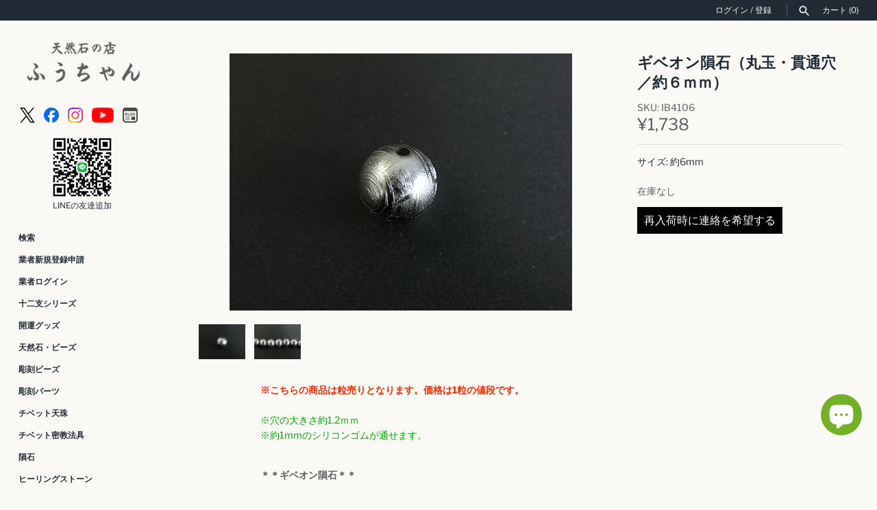

--- FILE ---
content_type: text/html; charset=utf-8
request_url: https://fuching.co.jp/products/i-b-4-1
body_size: 36601
content:
<!doctype html>
<html class="no-js" lang="ja">
<head>
  <!-- Masonry 4.3.0 -->

  <meta charset="utf-8"/>
<meta name="viewport" content="width=device-width,initial-scale=1.0"/>
<meta http-equiv="X-UA-Compatible" content="IE=edge">

<link rel="preconnect" href="https://cdn.shopify.com" crossorigin>
<link rel="preconnect" href="https://fonts.shopify.com" crossorigin>
<link rel="preconnect" href="https://monorail-edge.shopifysvc.com"><link rel="preload" as="font" href="//fuching.co.jp/cdn/fonts/libre_franklin/librefranklin_n4.a9b0508e1ffb743a0fd6d0614768959c54a27d86.woff2" type="font/woff2" crossorigin><link rel="preload" as="font" href="//fuching.co.jp/cdn/fonts/karla/karla_n7.4358a847d4875593d69cfc3f8cc0b44c17b3ed03.woff2" type="font/woff2" crossorigin><link rel="preload" as="font" href="//fuching.co.jp/cdn/fonts/crimson_text/crimsontext_n6.d11c58b421f9011d0936d781febe4f56f8a319ca.woff2" type="font/woff2" crossorigin><link rel="preload" as="font" href="//fuching.co.jp/cdn/fonts/karla/karla_n7.4358a847d4875593d69cfc3f8cc0b44c17b3ed03.woff2" type="font/woff2" crossorigin><link rel="preload" href="//fuching.co.jp/cdn/shop/t/12/assets/vendor.min.js?v=121981633835053343841669631184" as="script">
<link rel="preload" href="//fuching.co.jp/cdn/shop/t/12/assets/theme.js?v=118429339849113624471678796592" as="script"><link rel="canonical" href="https://fuching.co.jp/products/i-b-4-1"/><link rel="icon" href="//fuching.co.jp/cdn/shop/files/35f4a13ca5b98edb07a4c0c3cd579345.png?crop=center&height=48&v=1727741572&width=48" type="image/png"><meta name="description" content="※こちらの商品は粒売りとなります。価格は1粒の値段です。※穴の大きさ約1.2ｍｍ※約1mmのシリコンゴムが通せます。 ＊＊ギベオン隕石＊＊ 産地：ナミビアなど。硬度：9金属物質が含まれておりますので、水などに浸けたり、汗などには注意して下さい。丸く研磨されたギベオン隕石には網目状のウィッドマンシュテッテン構造が綺麗に入ってます。隕石は宇宙の珍しい重宝です。大部分は小惑星から来たといわれています。まれに彗星や月や火星から来たものもあると言われています。ギベオン隕石は、南アフリカのナミビア共和国ギベオンで836年に発見されたと言われています。ニッケルを7.82％含み硬度は9と硬く、表面を研磨して酸処理を行うと網目状の「ウィッドマンシュテ">

  <title>
    ギベオン隕石（丸玉・貫通穴／約６ｍｍ） &ndash; 天然石の店 ふうちゃん
  </title>

  <meta property="og:site_name" content="天然石の店 ふうちゃん">
<meta property="og:url" content="https://fuching.co.jp/products/i-b-4-1">
<meta property="og:title" content="ギベオン隕石（丸玉・貫通穴／約６ｍｍ）">
<meta property="og:type" content="product">
<meta property="og:description" content="※こちらの商品は粒売りとなります。価格は1粒の値段です。※穴の大きさ約1.2ｍｍ※約1mmのシリコンゴムが通せます。 ＊＊ギベオン隕石＊＊ 産地：ナミビアなど。硬度：9金属物質が含まれておりますので、水などに浸けたり、汗などには注意して下さい。丸く研磨されたギベオン隕石には網目状のウィッドマンシュテッテン構造が綺麗に入ってます。隕石は宇宙の珍しい重宝です。大部分は小惑星から来たといわれています。まれに彗星や月や火星から来たものもあると言われています。ギベオン隕石は、南アフリカのナミビア共和国ギベオンで836年に発見されたと言われています。ニッケルを7.82％含み硬度は9と硬く、表面を研磨して酸処理を行うと網目状の「ウィッドマンシュテ"><meta property="og:image" content="http://fuching.co.jp/cdn/shop/products/970001_LRG_f71a0430-b661-4c39-8f0b-d122032020aa_1200x1200.jpg?v=1666170479">
  <meta property="og:image:secure_url" content="https://fuching.co.jp/cdn/shop/products/970001_LRG_f71a0430-b661-4c39-8f0b-d122032020aa_1200x1200.jpg?v=1666170479">
  <meta property="og:image:width" content="500">
  <meta property="og:image:height" content="375"><meta property="og:price:amount" content="1,738">
  <meta property="og:price:currency" content="JPY"><meta name="twitter:site" content="@powerfulfuching"><meta name="twitter:card" content="summary_large_image">
<meta name="twitter:title" content="ギベオン隕石（丸玉・貫通穴／約６ｍｍ）">
<meta name="twitter:description" content="※こちらの商品は粒売りとなります。価格は1粒の値段です。※穴の大きさ約1.2ｍｍ※約1mmのシリコンゴムが通せます。 ＊＊ギベオン隕石＊＊ 産地：ナミビアなど。硬度：9金属物質が含まれておりますので、水などに浸けたり、汗などには注意して下さい。丸く研磨されたギベオン隕石には網目状のウィッドマンシュテッテン構造が綺麗に入ってます。隕石は宇宙の珍しい重宝です。大部分は小惑星から来たといわれています。まれに彗星や月や火星から来たものもあると言われています。ギベオン隕石は、南アフリカのナミビア共和国ギベオンで836年に発見されたと言われています。ニッケルを7.82％含み硬度は9と硬く、表面を研磨して酸処理を行うと網目状の「ウィッドマンシュテ">

<style>
    @font-face {
  font-family: "Libre Franklin";
  font-weight: 400;
  font-style: normal;
  font-display: fallback;
  src: url("//fuching.co.jp/cdn/fonts/libre_franklin/librefranklin_n4.a9b0508e1ffb743a0fd6d0614768959c54a27d86.woff2") format("woff2"),
       url("//fuching.co.jp/cdn/fonts/libre_franklin/librefranklin_n4.948f6f27caf8552b1a9560176e3f14eeb2c6f202.woff") format("woff");
}

    @font-face {
  font-family: "Libre Franklin";
  font-weight: 700;
  font-style: normal;
  font-display: fallback;
  src: url("//fuching.co.jp/cdn/fonts/libre_franklin/librefranklin_n7.6739620624550b8695d0cc23f92ffd46eb51c7a3.woff2") format("woff2"),
       url("//fuching.co.jp/cdn/fonts/libre_franklin/librefranklin_n7.7cebc205621b23b061b803310af0ad39921ae57d.woff") format("woff");
}

    @font-face {
  font-family: "Libre Franklin";
  font-weight: 400;
  font-style: italic;
  font-display: fallback;
  src: url("//fuching.co.jp/cdn/fonts/libre_franklin/librefranklin_i4.5cee60cade760b32c7b489f9d561e97341909d7c.woff2") format("woff2"),
       url("//fuching.co.jp/cdn/fonts/libre_franklin/librefranklin_i4.2f9ee939c2cc82522dfb62e1a084861f9beeb411.woff") format("woff");
}

    @font-face {
  font-family: "Libre Franklin";
  font-weight: 700;
  font-style: italic;
  font-display: fallback;
  src: url("//fuching.co.jp/cdn/fonts/libre_franklin/librefranklin_i7.5cd0952dea701f27d5d0eb294c01347335232ef2.woff2") format("woff2"),
       url("//fuching.co.jp/cdn/fonts/libre_franklin/librefranklin_i7.41af936a1cd17668e4e060c6e0ad838ccf133ddd.woff") format("woff");
}

    @font-face {
  font-family: "Crimson Text";
  font-weight: 600;
  font-style: normal;
  font-display: fallback;
  src: url("//fuching.co.jp/cdn/fonts/crimson_text/crimsontext_n6.d11c58b421f9011d0936d781febe4f56f8a319ca.woff2") format("woff2"),
       url("//fuching.co.jp/cdn/fonts/crimson_text/crimsontext_n6.bbc4929bb175b4ff0b813f2634705f8bb4561e2f.woff") format("woff");
}

    @font-face {
  font-family: Karla;
  font-weight: 700;
  font-style: normal;
  font-display: fallback;
  src: url("//fuching.co.jp/cdn/fonts/karla/karla_n7.4358a847d4875593d69cfc3f8cc0b44c17b3ed03.woff2") format("woff2"),
       url("//fuching.co.jp/cdn/fonts/karla/karla_n7.96e322f6d76ce794f25fa29e55d6997c3fb656b6.woff") format("woff");
}

    
    @font-face {
  font-family: Karla;
  font-weight: 400;
  font-style: normal;
  font-display: fallback;
  src: url("//fuching.co.jp/cdn/fonts/karla/karla_n4.40497e07df527e6a50e58fb17ef1950c72f3e32c.woff2") format("woff2"),
       url("//fuching.co.jp/cdn/fonts/karla/karla_n4.e9f6f9de321061073c6bfe03c28976ba8ce6ee18.woff") format("woff");
}

    
    @font-face {
  font-family: Karla;
  font-weight: 700;
  font-style: normal;
  font-display: fallback;
  src: url("//fuching.co.jp/cdn/fonts/karla/karla_n7.4358a847d4875593d69cfc3f8cc0b44c17b3ed03.woff2") format("woff2"),
       url("//fuching.co.jp/cdn/fonts/karla/karla_n7.96e322f6d76ce794f25fa29e55d6997c3fb656b6.woff") format("woff");
}

  </style>

  <link href="//fuching.co.jp/cdn/shop/t/12/assets/styles.css?v=51478256442439845911759332512" rel="stylesheet" type="text/css" media="all" />

  <script>
    document.documentElement.className = document.documentElement.className.replace('no-js', 'js');
    window.theme = window.theme || {};
    theme.money_format = "¥{{amount_no_decimals}}";theme.money_format_with_product_code_preference = "¥{{amount_no_decimals}}";theme.strings = {
      previous: "前へ",
      next: "次へ",
      close: "閉じる",
      searchReadMore: "もっと見る",
      liveSearchSeeAll: "すべて見る",
      productsListingFrom: "From",
      productListingQuickView: "Quick View",
      products_listing_more_products: "その他の商品",
      products_listing_loading: "Loading...",
      products_listing_no_more_products: "これ以上商品はありません",
      products_variant_non_existent: "取扱なし",
      products_product_unit_price_separator: " \/ ",
      products_product_add_to_cart: "カートに追加する",
      products_variant_out_of_stock: "在庫切れ",
      products_product_adding_to_cart: "追加中",
      products_product_added_to_cart: "カートに追加しました",
      products_product_added_cta: "カートにすすむ",
      onlyXLeft: "在庫 [[ quantity ]]",
      cart_terms_confirmation: "続行する前に、利用規約に同意する必要があります。",
      addressError: "Error looking up that address",
      addressNoResults: "No results for that address",
      addressQueryLimit: "You have exceeded the Google API usage limit. Consider upgrading to a \u003ca href=\"https:\/\/developers.google.com\/maps\/premium\/usage-limits\"\u003ePremium Plan\u003c\/a\u003e.",
      authError: "There was a problem authenticating your Google Maps API Key."
    };
    theme.routes = {
      search_url: '/search',
      cart_url: '/cart',
      cart_add_url: '/cart/add'
    };
    theme.settings = {
      enable_live_search: true,
      prod_block_qv: true,
      block_gut_int: 15,
      block_width_int: 250
    };
  </script>

  <script type='text/javascript' src='https://fuching.co.jp/apps/wlm/js/wlm-1.1.js'></script>


 
 









<style type="text/css">.wlm-message-pnf{text-align:center;}#wlm-pwd-form {padding: 30px 0;text-align: center}#wlm-wrapper,.wlm-form-holder {display: inline-block}#wlm-pwd-error {display: none;color: #fb8077;text-align: left}#wlm-pwd-error.wlm-error {border: 1px solid #fb8077}#wlm-pwd-form-button {display: inline-block!important;height: auto!important;padding: 8px 15px!important;background: #777;border-radius: 3px!important;color: #fff!important;text-decoration: none!important;vertical-align: top}.wlm-instantclick-fix,.wlm-item-selector {position: absolute;z-index: -999;display: none;height: 0;width: 0;font-size: 0;line-height: 0}</style>





















































<script type='text/javascript'>
wlm.arrHideLinks.push('a[href$="/collections/g"],a[href*="/collections/g/"],a[href*="/collections/g?"],a[href*="/collections/g#"]');
</script><style type='text/css' class='wlm-auto-hl-styles'>a[href$="/collections/g"],a[href*="/collections/g/"],a[href*="/collections/g?"],a[href*="/collections/g#"]{ display: none !important; }</style>








<script type='text/javascript'>
wlm.arrHideLinks.push('a[href$="/collections/wholesale-only"],a[href*="/collections/wholesale-only/"],a[href*="/collections/wholesale-only?"],a[href*="/collections/wholesale-only#"]');
</script><style type='text/css' class='wlm-auto-hl-styles'>a[href$="/collections/wholesale-only"],a[href*="/collections/wholesale-only/"],a[href*="/collections/wholesale-only?"],a[href*="/collections/wholesale-only#"]{ display: none !important; }</style>





        
      <script type='text/javascript'>
      
        wlm.navigateByLocation();
      
      wlm.jq(document).ready(function(){
        wlm.removeLinks();
      });
    </script>
    
    
<script>window.performance && window.performance.mark && window.performance.mark('shopify.content_for_header.start');</script><meta name="facebook-domain-verification" content="wll17e1igkkw7p3nvtiuttr525pwsi">
<meta id="shopify-digital-wallet" name="shopify-digital-wallet" content="/56831082561/digital_wallets/dialog">
<link rel="alternate" type="application/json+oembed" href="https://fuching.co.jp/products/i-b-4-1.oembed">
<script async="async" src="/checkouts/internal/preloads.js?locale=ja-JP"></script>
<script id="shopify-features" type="application/json">{"accessToken":"cbaa1116f580f4b279c85349a1f177f6","betas":["rich-media-storefront-analytics"],"domain":"fuching.co.jp","predictiveSearch":false,"shopId":56831082561,"locale":"ja"}</script>
<script>var Shopify = Shopify || {};
Shopify.shop = "fuching.myshopify.com";
Shopify.locale = "ja";
Shopify.currency = {"active":"JPY","rate":"1.0"};
Shopify.country = "JP";
Shopify.theme = {"name":"fuching.co.jp-shopify-themes-masonry\/main -- WPD","id":138805051673,"schema_name":"Masonry","schema_version":"4.3.0","theme_store_id":null,"role":"main"};
Shopify.theme.handle = "null";
Shopify.theme.style = {"id":null,"handle":null};
Shopify.cdnHost = "fuching.co.jp/cdn";
Shopify.routes = Shopify.routes || {};
Shopify.routes.root = "/";</script>
<script type="module">!function(o){(o.Shopify=o.Shopify||{}).modules=!0}(window);</script>
<script>!function(o){function n(){var o=[];function n(){o.push(Array.prototype.slice.apply(arguments))}return n.q=o,n}var t=o.Shopify=o.Shopify||{};t.loadFeatures=n(),t.autoloadFeatures=n()}(window);</script>
<script id="shop-js-analytics" type="application/json">{"pageType":"product"}</script>
<script defer="defer" async type="module" src="//fuching.co.jp/cdn/shopifycloud/shop-js/modules/v2/client.init-shop-cart-sync_Cun6Ba8E.ja.esm.js"></script>
<script defer="defer" async type="module" src="//fuching.co.jp/cdn/shopifycloud/shop-js/modules/v2/chunk.common_DGWubyOB.esm.js"></script>
<script type="module">
  await import("//fuching.co.jp/cdn/shopifycloud/shop-js/modules/v2/client.init-shop-cart-sync_Cun6Ba8E.ja.esm.js");
await import("//fuching.co.jp/cdn/shopifycloud/shop-js/modules/v2/chunk.common_DGWubyOB.esm.js");

  window.Shopify.SignInWithShop?.initShopCartSync?.({"fedCMEnabled":true,"windoidEnabled":true});

</script>
<script>(function() {
  var isLoaded = false;
  function asyncLoad() {
    if (isLoaded) return;
    isLoaded = true;
    var urls = ["\/\/cdn.shopify.com\/proxy\/28c12149822b5f12aee70ddcaee21c6e83b746455d58d698de9dfd992dc06632\/shippingmanagerprod.z11.web.core.windows.net\/fuching.myshopify.com_haiso_datetimespecific.js?v=20241017144036\u0026shop=fuching.myshopify.com\u0026sp-cache-control=cHVibGljLCBtYXgtYWdlPTkwMA"];
    for (var i = 0; i < urls.length; i++) {
      var s = document.createElement('script');
      s.type = 'text/javascript';
      s.async = true;
      s.src = urls[i];
      var x = document.getElementsByTagName('script')[0];
      x.parentNode.insertBefore(s, x);
    }
  };
  if(window.attachEvent) {
    window.attachEvent('onload', asyncLoad);
  } else {
    window.addEventListener('load', asyncLoad, false);
  }
})();</script>
<script id="__st">var __st={"a":56831082561,"offset":32400,"reqid":"878fdff0-9d06-4932-aad2-8f1a7e87e72a-1768729175","pageurl":"fuching.co.jp\/products\/i-b-4-1","u":"c83a0dc414f4","p":"product","rtyp":"product","rid":6895800614977};</script>
<script>window.ShopifyPaypalV4VisibilityTracking = true;</script>
<script id="captcha-bootstrap">!function(){'use strict';const t='contact',e='account',n='new_comment',o=[[t,t],['blogs',n],['comments',n],[t,'customer']],c=[[e,'customer_login'],[e,'guest_login'],[e,'recover_customer_password'],[e,'create_customer']],r=t=>t.map((([t,e])=>`form[action*='/${t}']:not([data-nocaptcha='true']) input[name='form_type'][value='${e}']`)).join(','),a=t=>()=>t?[...document.querySelectorAll(t)].map((t=>t.form)):[];function s(){const t=[...o],e=r(t);return a(e)}const i='password',u='form_key',d=['recaptcha-v3-token','g-recaptcha-response','h-captcha-response',i],f=()=>{try{return window.sessionStorage}catch{return}},m='__shopify_v',_=t=>t.elements[u];function p(t,e,n=!1){try{const o=window.sessionStorage,c=JSON.parse(o.getItem(e)),{data:r}=function(t){const{data:e,action:n}=t;return t[m]||n?{data:e,action:n}:{data:t,action:n}}(c);for(const[e,n]of Object.entries(r))t.elements[e]&&(t.elements[e].value=n);n&&o.removeItem(e)}catch(o){console.error('form repopulation failed',{error:o})}}const l='form_type',E='cptcha';function T(t){t.dataset[E]=!0}const w=window,h=w.document,L='Shopify',v='ce_forms',y='captcha';let A=!1;((t,e)=>{const n=(g='f06e6c50-85a8-45c8-87d0-21a2b65856fe',I='https://cdn.shopify.com/shopifycloud/storefront-forms-hcaptcha/ce_storefront_forms_captcha_hcaptcha.v1.5.2.iife.js',D={infoText:'hCaptchaによる保護',privacyText:'プライバシー',termsText:'利用規約'},(t,e,n)=>{const o=w[L][v],c=o.bindForm;if(c)return c(t,g,e,D).then(n);var r;o.q.push([[t,g,e,D],n]),r=I,A||(h.body.append(Object.assign(h.createElement('script'),{id:'captcha-provider',async:!0,src:r})),A=!0)});var g,I,D;w[L]=w[L]||{},w[L][v]=w[L][v]||{},w[L][v].q=[],w[L][y]=w[L][y]||{},w[L][y].protect=function(t,e){n(t,void 0,e),T(t)},Object.freeze(w[L][y]),function(t,e,n,w,h,L){const[v,y,A,g]=function(t,e,n){const i=e?o:[],u=t?c:[],d=[...i,...u],f=r(d),m=r(i),_=r(d.filter((([t,e])=>n.includes(e))));return[a(f),a(m),a(_),s()]}(w,h,L),I=t=>{const e=t.target;return e instanceof HTMLFormElement?e:e&&e.form},D=t=>v().includes(t);t.addEventListener('submit',(t=>{const e=I(t);if(!e)return;const n=D(e)&&!e.dataset.hcaptchaBound&&!e.dataset.recaptchaBound,o=_(e),c=g().includes(e)&&(!o||!o.value);(n||c)&&t.preventDefault(),c&&!n&&(function(t){try{if(!f())return;!function(t){const e=f();if(!e)return;const n=_(t);if(!n)return;const o=n.value;o&&e.removeItem(o)}(t);const e=Array.from(Array(32),(()=>Math.random().toString(36)[2])).join('');!function(t,e){_(t)||t.append(Object.assign(document.createElement('input'),{type:'hidden',name:u})),t.elements[u].value=e}(t,e),function(t,e){const n=f();if(!n)return;const o=[...t.querySelectorAll(`input[type='${i}']`)].map((({name:t})=>t)),c=[...d,...o],r={};for(const[a,s]of new FormData(t).entries())c.includes(a)||(r[a]=s);n.setItem(e,JSON.stringify({[m]:1,action:t.action,data:r}))}(t,e)}catch(e){console.error('failed to persist form',e)}}(e),e.submit())}));const S=(t,e)=>{t&&!t.dataset[E]&&(n(t,e.some((e=>e===t))),T(t))};for(const o of['focusin','change'])t.addEventListener(o,(t=>{const e=I(t);D(e)&&S(e,y())}));const B=e.get('form_key'),M=e.get(l),P=B&&M;t.addEventListener('DOMContentLoaded',(()=>{const t=y();if(P)for(const e of t)e.elements[l].value===M&&p(e,B);[...new Set([...A(),...v().filter((t=>'true'===t.dataset.shopifyCaptcha))])].forEach((e=>S(e,t)))}))}(h,new URLSearchParams(w.location.search),n,t,e,['guest_login'])})(!0,!0)}();</script>
<script integrity="sha256-4kQ18oKyAcykRKYeNunJcIwy7WH5gtpwJnB7kiuLZ1E=" data-source-attribution="shopify.loadfeatures" defer="defer" src="//fuching.co.jp/cdn/shopifycloud/storefront/assets/storefront/load_feature-a0a9edcb.js" crossorigin="anonymous"></script>
<script data-source-attribution="shopify.dynamic_checkout.dynamic.init">var Shopify=Shopify||{};Shopify.PaymentButton=Shopify.PaymentButton||{isStorefrontPortableWallets:!0,init:function(){window.Shopify.PaymentButton.init=function(){};var t=document.createElement("script");t.src="https://fuching.co.jp/cdn/shopifycloud/portable-wallets/latest/portable-wallets.ja.js",t.type="module",document.head.appendChild(t)}};
</script>
<script data-source-attribution="shopify.dynamic_checkout.buyer_consent">
  function portableWalletsHideBuyerConsent(e){var t=document.getElementById("shopify-buyer-consent"),n=document.getElementById("shopify-subscription-policy-button");t&&n&&(t.classList.add("hidden"),t.setAttribute("aria-hidden","true"),n.removeEventListener("click",e))}function portableWalletsShowBuyerConsent(e){var t=document.getElementById("shopify-buyer-consent"),n=document.getElementById("shopify-subscription-policy-button");t&&n&&(t.classList.remove("hidden"),t.removeAttribute("aria-hidden"),n.addEventListener("click",e))}window.Shopify?.PaymentButton&&(window.Shopify.PaymentButton.hideBuyerConsent=portableWalletsHideBuyerConsent,window.Shopify.PaymentButton.showBuyerConsent=portableWalletsShowBuyerConsent);
</script>
<script data-source-attribution="shopify.dynamic_checkout.cart.bootstrap">document.addEventListener("DOMContentLoaded",(function(){function t(){return document.querySelector("shopify-accelerated-checkout-cart, shopify-accelerated-checkout")}if(t())Shopify.PaymentButton.init();else{new MutationObserver((function(e,n){t()&&(Shopify.PaymentButton.init(),n.disconnect())})).observe(document.body,{childList:!0,subtree:!0})}}));
</script>
<script id="sections-script" data-sections="product-recommendations" defer="defer" src="//fuching.co.jp/cdn/shop/t/12/compiled_assets/scripts.js?9992"></script>
<script>window.performance && window.performance.mark && window.performance.mark('shopify.content_for_header.end');</script>

  <script>
    var variantStock = {};
  </script>

<script src="https://cdn.shopify.com/extensions/7bc9bb47-adfa-4267-963e-cadee5096caf/inbox-1252/assets/inbox-chat-loader.js" type="text/javascript" defer="defer"></script>
<script src="https://cdn.shopify.com/extensions/62e34f13-f8bb-404b-a7f6-57a5058a9a3d/sc-back-in-stock-15/assets/sc-bis-index.js" type="text/javascript" defer="defer"></script>
<link href="https://monorail-edge.shopifysvc.com" rel="dns-prefetch">
<script>(function(){if ("sendBeacon" in navigator && "performance" in window) {try {var session_token_from_headers = performance.getEntriesByType('navigation')[0].serverTiming.find(x => x.name == '_s').description;} catch {var session_token_from_headers = undefined;}var session_cookie_matches = document.cookie.match(/_shopify_s=([^;]*)/);var session_token_from_cookie = session_cookie_matches && session_cookie_matches.length === 2 ? session_cookie_matches[1] : "";var session_token = session_token_from_headers || session_token_from_cookie || "";function handle_abandonment_event(e) {var entries = performance.getEntries().filter(function(entry) {return /monorail-edge.shopifysvc.com/.test(entry.name);});if (!window.abandonment_tracked && entries.length === 0) {window.abandonment_tracked = true;var currentMs = Date.now();var navigation_start = performance.timing.navigationStart;var payload = {shop_id: 56831082561,url: window.location.href,navigation_start,duration: currentMs - navigation_start,session_token,page_type: "product"};window.navigator.sendBeacon("https://monorail-edge.shopifysvc.com/v1/produce", JSON.stringify({schema_id: "online_store_buyer_site_abandonment/1.1",payload: payload,metadata: {event_created_at_ms: currentMs,event_sent_at_ms: currentMs}}));}}window.addEventListener('pagehide', handle_abandonment_event);}}());</script>
<script id="web-pixels-manager-setup">(function e(e,d,r,n,o){if(void 0===o&&(o={}),!Boolean(null===(a=null===(i=window.Shopify)||void 0===i?void 0:i.analytics)||void 0===a?void 0:a.replayQueue)){var i,a;window.Shopify=window.Shopify||{};var t=window.Shopify;t.analytics=t.analytics||{};var s=t.analytics;s.replayQueue=[],s.publish=function(e,d,r){return s.replayQueue.push([e,d,r]),!0};try{self.performance.mark("wpm:start")}catch(e){}var l=function(){var e={modern:/Edge?\/(1{2}[4-9]|1[2-9]\d|[2-9]\d{2}|\d{4,})\.\d+(\.\d+|)|Firefox\/(1{2}[4-9]|1[2-9]\d|[2-9]\d{2}|\d{4,})\.\d+(\.\d+|)|Chrom(ium|e)\/(9{2}|\d{3,})\.\d+(\.\d+|)|(Maci|X1{2}).+ Version\/(15\.\d+|(1[6-9]|[2-9]\d|\d{3,})\.\d+)([,.]\d+|)( \(\w+\)|)( Mobile\/\w+|) Safari\/|Chrome.+OPR\/(9{2}|\d{3,})\.\d+\.\d+|(CPU[ +]OS|iPhone[ +]OS|CPU[ +]iPhone|CPU IPhone OS|CPU iPad OS)[ +]+(15[._]\d+|(1[6-9]|[2-9]\d|\d{3,})[._]\d+)([._]\d+|)|Android:?[ /-](13[3-9]|1[4-9]\d|[2-9]\d{2}|\d{4,})(\.\d+|)(\.\d+|)|Android.+Firefox\/(13[5-9]|1[4-9]\d|[2-9]\d{2}|\d{4,})\.\d+(\.\d+|)|Android.+Chrom(ium|e)\/(13[3-9]|1[4-9]\d|[2-9]\d{2}|\d{4,})\.\d+(\.\d+|)|SamsungBrowser\/([2-9]\d|\d{3,})\.\d+/,legacy:/Edge?\/(1[6-9]|[2-9]\d|\d{3,})\.\d+(\.\d+|)|Firefox\/(5[4-9]|[6-9]\d|\d{3,})\.\d+(\.\d+|)|Chrom(ium|e)\/(5[1-9]|[6-9]\d|\d{3,})\.\d+(\.\d+|)([\d.]+$|.*Safari\/(?![\d.]+ Edge\/[\d.]+$))|(Maci|X1{2}).+ Version\/(10\.\d+|(1[1-9]|[2-9]\d|\d{3,})\.\d+)([,.]\d+|)( \(\w+\)|)( Mobile\/\w+|) Safari\/|Chrome.+OPR\/(3[89]|[4-9]\d|\d{3,})\.\d+\.\d+|(CPU[ +]OS|iPhone[ +]OS|CPU[ +]iPhone|CPU IPhone OS|CPU iPad OS)[ +]+(10[._]\d+|(1[1-9]|[2-9]\d|\d{3,})[._]\d+)([._]\d+|)|Android:?[ /-](13[3-9]|1[4-9]\d|[2-9]\d{2}|\d{4,})(\.\d+|)(\.\d+|)|Mobile Safari.+OPR\/([89]\d|\d{3,})\.\d+\.\d+|Android.+Firefox\/(13[5-9]|1[4-9]\d|[2-9]\d{2}|\d{4,})\.\d+(\.\d+|)|Android.+Chrom(ium|e)\/(13[3-9]|1[4-9]\d|[2-9]\d{2}|\d{4,})\.\d+(\.\d+|)|Android.+(UC? ?Browser|UCWEB|U3)[ /]?(15\.([5-9]|\d{2,})|(1[6-9]|[2-9]\d|\d{3,})\.\d+)\.\d+|SamsungBrowser\/(5\.\d+|([6-9]|\d{2,})\.\d+)|Android.+MQ{2}Browser\/(14(\.(9|\d{2,})|)|(1[5-9]|[2-9]\d|\d{3,})(\.\d+|))(\.\d+|)|K[Aa][Ii]OS\/(3\.\d+|([4-9]|\d{2,})\.\d+)(\.\d+|)/},d=e.modern,r=e.legacy,n=navigator.userAgent;return n.match(d)?"modern":n.match(r)?"legacy":"unknown"}(),u="modern"===l?"modern":"legacy",c=(null!=n?n:{modern:"",legacy:""})[u],f=function(e){return[e.baseUrl,"/wpm","/b",e.hashVersion,"modern"===e.buildTarget?"m":"l",".js"].join("")}({baseUrl:d,hashVersion:r,buildTarget:u}),m=function(e){var d=e.version,r=e.bundleTarget,n=e.surface,o=e.pageUrl,i=e.monorailEndpoint;return{emit:function(e){var a=e.status,t=e.errorMsg,s=(new Date).getTime(),l=JSON.stringify({metadata:{event_sent_at_ms:s},events:[{schema_id:"web_pixels_manager_load/3.1",payload:{version:d,bundle_target:r,page_url:o,status:a,surface:n,error_msg:t},metadata:{event_created_at_ms:s}}]});if(!i)return console&&console.warn&&console.warn("[Web Pixels Manager] No Monorail endpoint provided, skipping logging."),!1;try{return self.navigator.sendBeacon.bind(self.navigator)(i,l)}catch(e){}var u=new XMLHttpRequest;try{return u.open("POST",i,!0),u.setRequestHeader("Content-Type","text/plain"),u.send(l),!0}catch(e){return console&&console.warn&&console.warn("[Web Pixels Manager] Got an unhandled error while logging to Monorail."),!1}}}}({version:r,bundleTarget:l,surface:e.surface,pageUrl:self.location.href,monorailEndpoint:e.monorailEndpoint});try{o.browserTarget=l,function(e){var d=e.src,r=e.async,n=void 0===r||r,o=e.onload,i=e.onerror,a=e.sri,t=e.scriptDataAttributes,s=void 0===t?{}:t,l=document.createElement("script"),u=document.querySelector("head"),c=document.querySelector("body");if(l.async=n,l.src=d,a&&(l.integrity=a,l.crossOrigin="anonymous"),s)for(var f in s)if(Object.prototype.hasOwnProperty.call(s,f))try{l.dataset[f]=s[f]}catch(e){}if(o&&l.addEventListener("load",o),i&&l.addEventListener("error",i),u)u.appendChild(l);else{if(!c)throw new Error("Did not find a head or body element to append the script");c.appendChild(l)}}({src:f,async:!0,onload:function(){if(!function(){var e,d;return Boolean(null===(d=null===(e=window.Shopify)||void 0===e?void 0:e.analytics)||void 0===d?void 0:d.initialized)}()){var d=window.webPixelsManager.init(e)||void 0;if(d){var r=window.Shopify.analytics;r.replayQueue.forEach((function(e){var r=e[0],n=e[1],o=e[2];d.publishCustomEvent(r,n,o)})),r.replayQueue=[],r.publish=d.publishCustomEvent,r.visitor=d.visitor,r.initialized=!0}}},onerror:function(){return m.emit({status:"failed",errorMsg:"".concat(f," has failed to load")})},sri:function(e){var d=/^sha384-[A-Za-z0-9+/=]+$/;return"string"==typeof e&&d.test(e)}(c)?c:"",scriptDataAttributes:o}),m.emit({status:"loading"})}catch(e){m.emit({status:"failed",errorMsg:(null==e?void 0:e.message)||"Unknown error"})}}})({shopId: 56831082561,storefrontBaseUrl: "https://fuching.co.jp",extensionsBaseUrl: "https://extensions.shopifycdn.com/cdn/shopifycloud/web-pixels-manager",monorailEndpoint: "https://monorail-edge.shopifysvc.com/unstable/produce_batch",surface: "storefront-renderer",enabledBetaFlags: ["2dca8a86"],webPixelsConfigList: [{"id":"365461785","configuration":"{\"pixel_id\":\"1773897256317091\",\"pixel_type\":\"facebook_pixel\",\"metaapp_system_user_token\":\"-\"}","eventPayloadVersion":"v1","runtimeContext":"OPEN","scriptVersion":"ca16bc87fe92b6042fbaa3acc2fbdaa6","type":"APP","apiClientId":2329312,"privacyPurposes":["ANALYTICS","MARKETING","SALE_OF_DATA"],"dataSharingAdjustments":{"protectedCustomerApprovalScopes":["read_customer_address","read_customer_email","read_customer_name","read_customer_personal_data","read_customer_phone"]}},{"id":"7405849","configuration":"{\"shop\":\"fuching.myshopify.com\",\"enabled\":\"false\",\"hmacKey\":\"0e645bee4968a1ea1a00dccde192cc43\"}","eventPayloadVersion":"v1","runtimeContext":"STRICT","scriptVersion":"a406b8d892e9e644b6f271fd9c955885","type":"APP","apiClientId":4653451,"privacyPurposes":["ANALYTICS","MARKETING","SALE_OF_DATA"],"dataSharingAdjustments":{"protectedCustomerApprovalScopes":["read_customer_address","read_customer_email","read_customer_name","read_customer_personal_data","read_customer_phone"]}},{"id":"shopify-app-pixel","configuration":"{}","eventPayloadVersion":"v1","runtimeContext":"STRICT","scriptVersion":"0450","apiClientId":"shopify-pixel","type":"APP","privacyPurposes":["ANALYTICS","MARKETING"]},{"id":"shopify-custom-pixel","eventPayloadVersion":"v1","runtimeContext":"LAX","scriptVersion":"0450","apiClientId":"shopify-pixel","type":"CUSTOM","privacyPurposes":["ANALYTICS","MARKETING"]}],isMerchantRequest: false,initData: {"shop":{"name":"天然石の店 ふうちゃん","paymentSettings":{"currencyCode":"JPY"},"myshopifyDomain":"fuching.myshopify.com","countryCode":"JP","storefrontUrl":"https:\/\/fuching.co.jp"},"customer":null,"cart":null,"checkout":null,"productVariants":[{"price":{"amount":1738.0,"currencyCode":"JPY"},"product":{"title":"ギベオン隕石（丸玉・貫通穴／約６ｍｍ）","vendor":"fuching","id":"6895800614977","untranslatedTitle":"ギベオン隕石（丸玉・貫通穴／約６ｍｍ）","url":"\/products\/i-b-4-1","type":"隕石"},"id":"40203722555457","image":{"src":"\/\/fuching.co.jp\/cdn\/shop\/products\/970001_LRG_f71a0430-b661-4c39-8f0b-d122032020aa.jpg?v=1666170479"},"sku":"IB4106","title":"約6mm","untranslatedTitle":"約6mm"}],"purchasingCompany":null},},"https://fuching.co.jp/cdn","fcfee988w5aeb613cpc8e4bc33m6693e112",{"modern":"","legacy":""},{"shopId":"56831082561","storefrontBaseUrl":"https:\/\/fuching.co.jp","extensionBaseUrl":"https:\/\/extensions.shopifycdn.com\/cdn\/shopifycloud\/web-pixels-manager","surface":"storefront-renderer","enabledBetaFlags":"[\"2dca8a86\"]","isMerchantRequest":"false","hashVersion":"fcfee988w5aeb613cpc8e4bc33m6693e112","publish":"custom","events":"[[\"page_viewed\",{}],[\"product_viewed\",{\"productVariant\":{\"price\":{\"amount\":1738.0,\"currencyCode\":\"JPY\"},\"product\":{\"title\":\"ギベオン隕石（丸玉・貫通穴／約６ｍｍ）\",\"vendor\":\"fuching\",\"id\":\"6895800614977\",\"untranslatedTitle\":\"ギベオン隕石（丸玉・貫通穴／約６ｍｍ）\",\"url\":\"\/products\/i-b-4-1\",\"type\":\"隕石\"},\"id\":\"40203722555457\",\"image\":{\"src\":\"\/\/fuching.co.jp\/cdn\/shop\/products\/970001_LRG_f71a0430-b661-4c39-8f0b-d122032020aa.jpg?v=1666170479\"},\"sku\":\"IB4106\",\"title\":\"約6mm\",\"untranslatedTitle\":\"約6mm\"}}]]"});</script><script>
  window.ShopifyAnalytics = window.ShopifyAnalytics || {};
  window.ShopifyAnalytics.meta = window.ShopifyAnalytics.meta || {};
  window.ShopifyAnalytics.meta.currency = 'JPY';
  var meta = {"product":{"id":6895800614977,"gid":"gid:\/\/shopify\/Product\/6895800614977","vendor":"fuching","type":"隕石","handle":"i-b-4-1","variants":[{"id":40203722555457,"price":173800,"name":"ギベオン隕石（丸玉・貫通穴／約６ｍｍ） - 約6mm","public_title":"約6mm","sku":"IB4106"}],"remote":false},"page":{"pageType":"product","resourceType":"product","resourceId":6895800614977,"requestId":"878fdff0-9d06-4932-aad2-8f1a7e87e72a-1768729175"}};
  for (var attr in meta) {
    window.ShopifyAnalytics.meta[attr] = meta[attr];
  }
</script>
<script class="analytics">
  (function () {
    var customDocumentWrite = function(content) {
      var jquery = null;

      if (window.jQuery) {
        jquery = window.jQuery;
      } else if (window.Checkout && window.Checkout.$) {
        jquery = window.Checkout.$;
      }

      if (jquery) {
        jquery('body').append(content);
      }
    };

    var hasLoggedConversion = function(token) {
      if (token) {
        return document.cookie.indexOf('loggedConversion=' + token) !== -1;
      }
      return false;
    }

    var setCookieIfConversion = function(token) {
      if (token) {
        var twoMonthsFromNow = new Date(Date.now());
        twoMonthsFromNow.setMonth(twoMonthsFromNow.getMonth() + 2);

        document.cookie = 'loggedConversion=' + token + '; expires=' + twoMonthsFromNow;
      }
    }

    var trekkie = window.ShopifyAnalytics.lib = window.trekkie = window.trekkie || [];
    if (trekkie.integrations) {
      return;
    }
    trekkie.methods = [
      'identify',
      'page',
      'ready',
      'track',
      'trackForm',
      'trackLink'
    ];
    trekkie.factory = function(method) {
      return function() {
        var args = Array.prototype.slice.call(arguments);
        args.unshift(method);
        trekkie.push(args);
        return trekkie;
      };
    };
    for (var i = 0; i < trekkie.methods.length; i++) {
      var key = trekkie.methods[i];
      trekkie[key] = trekkie.factory(key);
    }
    trekkie.load = function(config) {
      trekkie.config = config || {};
      trekkie.config.initialDocumentCookie = document.cookie;
      var first = document.getElementsByTagName('script')[0];
      var script = document.createElement('script');
      script.type = 'text/javascript';
      script.onerror = function(e) {
        var scriptFallback = document.createElement('script');
        scriptFallback.type = 'text/javascript';
        scriptFallback.onerror = function(error) {
                var Monorail = {
      produce: function produce(monorailDomain, schemaId, payload) {
        var currentMs = new Date().getTime();
        var event = {
          schema_id: schemaId,
          payload: payload,
          metadata: {
            event_created_at_ms: currentMs,
            event_sent_at_ms: currentMs
          }
        };
        return Monorail.sendRequest("https://" + monorailDomain + "/v1/produce", JSON.stringify(event));
      },
      sendRequest: function sendRequest(endpointUrl, payload) {
        // Try the sendBeacon API
        if (window && window.navigator && typeof window.navigator.sendBeacon === 'function' && typeof window.Blob === 'function' && !Monorail.isIos12()) {
          var blobData = new window.Blob([payload], {
            type: 'text/plain'
          });

          if (window.navigator.sendBeacon(endpointUrl, blobData)) {
            return true;
          } // sendBeacon was not successful

        } // XHR beacon

        var xhr = new XMLHttpRequest();

        try {
          xhr.open('POST', endpointUrl);
          xhr.setRequestHeader('Content-Type', 'text/plain');
          xhr.send(payload);
        } catch (e) {
          console.log(e);
        }

        return false;
      },
      isIos12: function isIos12() {
        return window.navigator.userAgent.lastIndexOf('iPhone; CPU iPhone OS 12_') !== -1 || window.navigator.userAgent.lastIndexOf('iPad; CPU OS 12_') !== -1;
      }
    };
    Monorail.produce('monorail-edge.shopifysvc.com',
      'trekkie_storefront_load_errors/1.1',
      {shop_id: 56831082561,
      theme_id: 138805051673,
      app_name: "storefront",
      context_url: window.location.href,
      source_url: "//fuching.co.jp/cdn/s/trekkie.storefront.cd680fe47e6c39ca5d5df5f0a32d569bc48c0f27.min.js"});

        };
        scriptFallback.async = true;
        scriptFallback.src = '//fuching.co.jp/cdn/s/trekkie.storefront.cd680fe47e6c39ca5d5df5f0a32d569bc48c0f27.min.js';
        first.parentNode.insertBefore(scriptFallback, first);
      };
      script.async = true;
      script.src = '//fuching.co.jp/cdn/s/trekkie.storefront.cd680fe47e6c39ca5d5df5f0a32d569bc48c0f27.min.js';
      first.parentNode.insertBefore(script, first);
    };
    trekkie.load(
      {"Trekkie":{"appName":"storefront","development":false,"defaultAttributes":{"shopId":56831082561,"isMerchantRequest":null,"themeId":138805051673,"themeCityHash":"543718628990117777","contentLanguage":"ja","currency":"JPY","eventMetadataId":"602749e2-2a56-4509-ad43-9bb27390e70c"},"isServerSideCookieWritingEnabled":true,"monorailRegion":"shop_domain","enabledBetaFlags":["65f19447"]},"Session Attribution":{},"S2S":{"facebookCapiEnabled":true,"source":"trekkie-storefront-renderer","apiClientId":580111}}
    );

    var loaded = false;
    trekkie.ready(function() {
      if (loaded) return;
      loaded = true;

      window.ShopifyAnalytics.lib = window.trekkie;

      var originalDocumentWrite = document.write;
      document.write = customDocumentWrite;
      try { window.ShopifyAnalytics.merchantGoogleAnalytics.call(this); } catch(error) {};
      document.write = originalDocumentWrite;

      window.ShopifyAnalytics.lib.page(null,{"pageType":"product","resourceType":"product","resourceId":6895800614977,"requestId":"878fdff0-9d06-4932-aad2-8f1a7e87e72a-1768729175","shopifyEmitted":true});

      var match = window.location.pathname.match(/checkouts\/(.+)\/(thank_you|post_purchase)/)
      var token = match? match[1]: undefined;
      if (!hasLoggedConversion(token)) {
        setCookieIfConversion(token);
        window.ShopifyAnalytics.lib.track("Viewed Product",{"currency":"JPY","variantId":40203722555457,"productId":6895800614977,"productGid":"gid:\/\/shopify\/Product\/6895800614977","name":"ギベオン隕石（丸玉・貫通穴／約６ｍｍ） - 約6mm","price":"1738","sku":"IB4106","brand":"fuching","variant":"約6mm","category":"隕石","nonInteraction":true,"remote":false},undefined,undefined,{"shopifyEmitted":true});
      window.ShopifyAnalytics.lib.track("monorail:\/\/trekkie_storefront_viewed_product\/1.1",{"currency":"JPY","variantId":40203722555457,"productId":6895800614977,"productGid":"gid:\/\/shopify\/Product\/6895800614977","name":"ギベオン隕石（丸玉・貫通穴／約６ｍｍ） - 約6mm","price":"1738","sku":"IB4106","brand":"fuching","variant":"約6mm","category":"隕石","nonInteraction":true,"remote":false,"referer":"https:\/\/fuching.co.jp\/products\/i-b-4-1"});
      }
    });


        var eventsListenerScript = document.createElement('script');
        eventsListenerScript.async = true;
        eventsListenerScript.src = "//fuching.co.jp/cdn/shopifycloud/storefront/assets/shop_events_listener-3da45d37.js";
        document.getElementsByTagName('head')[0].appendChild(eventsListenerScript);

})();</script>
<script
  defer
  src="https://fuching.co.jp/cdn/shopifycloud/perf-kit/shopify-perf-kit-3.0.4.min.js"
  data-application="storefront-renderer"
  data-shop-id="56831082561"
  data-render-region="gcp-us-central1"
  data-page-type="product"
  data-theme-instance-id="138805051673"
  data-theme-name="Masonry"
  data-theme-version="4.3.0"
  data-monorail-region="shop_domain"
  data-resource-timing-sampling-rate="10"
  data-shs="true"
  data-shs-beacon="true"
  data-shs-export-with-fetch="true"
  data-shs-logs-sample-rate="1"
  data-shs-beacon-endpoint="https://fuching.co.jp/api/collect"
></script>
</head>

<body
    class="template-product">
<a class="skip-link visually-hidden" href="#content">コンテンツにスキップ</a>

<div class="bodywrap cf">

  <div id="shopify-section-header" class="shopify-section"><link href="//fuching.co.jp/cdn/shop/t/12/assets/navpanel-social-links.css?v=173098909566866441311737345753" rel="stylesheet" type="text/css" media="all" />
<link href="//fuching.co.jp/cdn/shop/t/12/assets/navpanel-contacts.css?v=118549498296385906061715733581" rel="stylesheet" type="text/css" media="all" />


<style>
  
  .mainnav .featured-link,
  .mainnav .featured-link:hover,
  .nav-outside-expanded-mode .mainnav .tier2 .featured-link,
  .nav-outside-expanded-mode .mainnav .tier2 .featured-link:hover {
    color: #dd6666;
  }
  

  
  .special-link--1 {
    background: #dda63d;
    color: #ffffff;
  }
  
</style>
<div data-section-type="header-section">
  <div class="page-header cf page-header--full-width">
    <div class="page-header__inner">
      <a class="nav-toggle" href="#" aria-label="メニューを開く"><svg fill="#000000" height="24" viewBox="0 0 24 24" width="24" xmlns="http://www.w3.org/2000/svg">
    <path d="M0 0h24v24H0z" fill="none"/>
    <path d="M3 18h18v-2H3v2zm0-5h18v-2H3v2zm0-7v2h18V6H3z"/>
</svg></a>

      <div class="shoplogo with-margin" itemscope itemtype="http://schema.org/Organization">
        <meta itemprop="name" content="天然石の店 ふうちゃん">
        <a href="/" title="天然石の店 ふうちゃん" itemprop="url">
          
          <span class="logoimg"><img src="//fuching.co.jp/cdn/shop/files/5_480x.png?v=1675145880" alt="天然石の店 ふうちゃん" itemprop="logo" /></span>
          
        </a>
      </div>

      
      <span class="store-message store-message--upper">
        
        
        
      </span>
      

      
      <span class="account-links">
        
        <a href="/account/login" id="customer_login_link">ログイン</a> /
        <a href="/account/register" id="customer_register_link">登録</a>
        
      </span>
      

      <span class="search-and-cart">
        <a class="search desktop-only" href="/search"><svg fill="#000000" height="24" viewBox="0 0 24 24" width="24" xmlns="http://www.w3.org/2000/svg">
  <title>Search</title>
  <path d="M15.5 14h-.79l-.28-.27C15.41 12.59 16 11.11 16 9.5 16 5.91 13.09 3 9.5 3S3 5.91 3 9.5 5.91 16 9.5 16c1.61 0 3.09-.59 4.23-1.57l.27.28v.79l5 4.99L20.49 19l-4.99-5zm-6 0C7.01 14 5 11.99 5 9.5S7.01 5 9.5 5 14 7.01 14 9.5 11.99 14 9.5 14z"/>
  <path d="M0 0h24v24H0z" fill="none"/>
</svg></a>

        <span class="cartsummary">
          <span class="cartsummary__inner">
            
              <div class="desktop-header-localization desktop-up">
                <form method="post" action="/localization" id="localization_form_desktop-header" accept-charset="UTF-8" class="selectors-form" enctype="multipart/form-data"><input type="hidden" name="form_type" value="localization" /><input type="hidden" name="utf8" value="✓" /><input type="hidden" name="_method" value="put" /><input type="hidden" name="return_to" value="/products/i-b-4-1" /></form>
              </div>
            

            <a href="/cart">
              <span class="title">カート</span>
              <span class="numitems">(0)</span>
            </a>
          </span>
        </span>
      </span>
    </div>

    <div class="quick-search">
      <div class="row">
        <div class="quick-search__input-row">
          <form class="quick-search__form" name="search" action="/search" autocomplete="off">
            <span class="quick-search__submit-icon" role="presentation"><svg fill="#000000" height="24" viewBox="0 0 24 24" width="24" xmlns="http://www.w3.org/2000/svg">
  <title>Search</title>
  <path d="M15.5 14h-.79l-.28-.27C15.41 12.59 16 11.11 16 9.5 16 5.91 13.09 3 9.5 3S3 5.91 3 9.5 5.91 16 9.5 16c1.61 0 3.09-.59 4.23-1.57l.27.28v.79l5 4.99L20.49 19l-4.99-5zm-6 0C7.01 14 5 11.99 5 9.5S7.01 5 9.5 5 14 7.01 14 9.5 11.99 14 9.5 14z"/>
  <path d="M0 0h24v24H0z" fill="none"/>
</svg></span>
            <input class="quick-search__input" type="text" name="q" placeholder="入力を開始..." value="" autocomplete="off" autocorrect="off" aria-label="検索" />
            <button type="submit" class="button button--slim quick-search__submit-button">検索</button>
            <input type="hidden" name="type" value="product" />
            <input type="hidden" name="options[prefix]" value="last" />
            <a class="quick-search__close" href="#"><svg fill="#000000" height="24" viewBox="0 0 24 24" width="24" xmlns="http://www.w3.org/2000/svg">
  <title>Close</title>
  <path d="M19 6.41L17.59 5 12 10.59 6.41 5 5 6.41 10.59 12 5 17.59 6.41 19 12 13.41 17.59 19 19 17.59 13.41 12z"/>
  <path d="M0 0h24v24H0z" fill="none"/>
</svg></a>
          </form>
        </div>
        
          <div class="quick-search__results"
              data-show-price="false"
              data-show-vendor="false"
              data-live-search-meta="false"
              data-result-width="250">
            <div class="quick-search__loader"><div class="lds-ellipsis"><div></div><div></div><div></div><div></div></div></div>
            <div class="quick-search__results-items"></div>
          </div>
        
      </div>
    </div>

    
    <span class="store-message store-message--lower">
      
      
      
    </span>
    
  </div>

  <div id="navbar" class="nav-style-out " data-section-type="sidebar-section">
    <div id="navpanel">
      <div class="shoplogo with-margin">
        <a href="/" title="天然石の店 ふうちゃん">
          
          <span class="logoimg"><img src="//fuching.co.jp/cdn/shop/files/5_480x.png?v=1675145880" alt="天然石の店 ふうちゃん" /></span>
          
        </a>
      </div>

      <div class="mobile-only search-box">
        <form name="search" action="/search">
          <input type="hidden" name="type" value="product" />
          <input type="hidden" name="options[prefix]" value="last" />
          <input type="text" name="q" placeholder="検索" value="" aria-label="検索" />
          <button type="submit" class="plain"><svg fill="#000000" height="24" viewBox="0 0 24 24" width="24" xmlns="http://www.w3.org/2000/svg">
  <title>Search</title>
  <path d="M15.5 14h-.79l-.28-.27C15.41 12.59 16 11.11 16 9.5 16 5.91 13.09 3 9.5 3S3 5.91 3 9.5 5.91 16 9.5 16c1.61 0 3.09-.59 4.23-1.57l.27.28v.79l5 4.99L20.49 19l-4.99-5zm-6 0C7.01 14 5 11.99 5 9.5S7.01 5 9.5 5 14 7.01 14 9.5 11.99 14 9.5 14z"/>
  <path d="M0 0h24v24H0z" fill="none"/>
</svg></button>
        </form>
      </div>

      <div class="social-links">
        <ul class="social-links__list">
          <li>
            <a aria-label="X" class="x" target="_blank" rel="noopener" href="https://twitter.com/powerfulfuching">
              <img src="//fuching.co.jp/cdn/shop/t/12/assets/x-logo-black_22x22.png?v=176926093980059710581715733582" alt="X" loading="lazy">
            </a>
          </li>
          <li>
            <a aria-label="Facebook" class="facebook" target="_blank" rel="noopener" href="https://www.facebook.com/%E5%A4%A9%E7%84%B6%E7%9F%B3%E3%81%AE%E5%BA%97%E3%81%B5%E3%81%86%E3%81%A1%E3%82%83%E3%82%93-1128395070534546/?ref=hl">
              <img src="//fuching.co.jp/cdn/shop/t/12/assets/facebook-logo-primary_22x22.png?v=106968034960197194971715733580" alt="Facebook" loading="lazy">
            </a>
          </li>
          <li>
            <a aria-label="Instagram" class="instagram" target="_blank" rel="noopener" href="https://www.instagram.com/fukue9988/">
              <img src="//fuching.co.jp/cdn/shop/t/12/assets/instagram-glyph-gradient_22x22.png?v=23929876735223256461715733581" alt="Instagram" loading="lazy">
            </a>
          </li>
          <li>
            <a aria-label="Youtube" class="youtube" target="_blank" rel="noopener" href="https://www.youtube.com/channel/UCIiqvWxW8e-43jGShmU46ZQ">
              <img src="//fuching.co.jp/cdn/shop/t/12/assets/youtube-social-icon-red_22x22.png?v=22490046974273570591715733582" alt="Youtube" loading="lazy">
            </a>
          </li>
          <li>
            <a aria-label="ブログ" class="social-custom" target="_blank" rel="noopener" href="https://ameblo.jp/fuching/">
              <img src="//fuching.co.jp/cdn/shop/t/12/assets/blog-icon_22x22.png?v=173639176881937867931715733580" alt="ブログ" loading="lazy">
            </a>
          </li>
        </ul>
      </div>
      
      <div class="mobile-only contacts">
        <a class="line-add-link" href="https://line.me/ti/p/_Qcw_1e4hr" target="_blank">LINEの友達追加</a>
<!-- <div class="line-it-button" data-lang="ja" data-type="friend" data-env="REAL"   data-lineId="@fuching9988" style="display: none;"></div>
<script src="https://www.line-website.com/social-plugins/js/thirdparty/loader.min.js" async="async" defer="defer"></script> -->
      </div>
      
      <div class="desktop-only contacts">
        <figure>
          <img src="//fuching.co.jp/cdn/shop/t/12/assets/fuching-line-qr_90x90.png?v=183425601696843989481696903314" alt="LINE友達追加QR" loading="lazy">
          <figcaption>LINEの友達追加</figcaption>
        </figure>
      </div>

      
      <div class="mainnav ">
        <div class="tier1" role="navigation" aria-label="プライマリ ナビゲーション">
          <a class="back" href="#" aria-controls="current-submenu" aria-label="前のメニューに戻る" tabindex="-1"><svg fill="#000000" height="24" viewBox="0 0 24 24" width="24" xmlns="http://www.w3.org/2000/svg">
  <title>Left</title>
  <path d="M15.41 16.09l-4.58-4.59 4.58-4.59L14 5.5l-6 6 6 6z"/><path d="M0-.5h24v24H0z" fill="none"/>
</svg></a>
          <ul>
            
            <li class=""><a class="tier1title" href="/search" >検索</a>

              
            </li>
            
            <li class=""><a class="tier1title" href="/pages/%E6%A5%AD%E8%80%85%E6%A7%98%E7%99%BB%E9%8C%B2%E7%94%B3%E8%AB%8B" aria-haspopup="true">業者新規登録申請</a>

              
              <div class="tier2">
                <div><div class="tier-title"><a href="/pages/%E6%A5%AD%E8%80%85%E6%A7%98%E7%99%BB%E9%8C%B2%E7%94%B3%E8%AB%8B">業者新規登録申請</a></div></div>
                <ul>
                  
                  <li class=""><a href="/pages/%E6%A5%AD%E8%80%85%E6%A7%98%E3%81%94%E5%88%A9%E7%94%A8%E8%A6%8F%E7%B4%84"   >業者様ご利用規約</a>

                    
                  </li>
                  
                </ul>
              </div>
              
            </li>
            
            <li class=""><a class="tier1title" href="/pages/%E6%A5%AD%E8%80%85%E3%83%AD%E3%82%B0%E3%82%A4%E3%83%B3" >業者ログイン</a>

              
            </li>
            
            <li class=""><a class="tier1title" href="/collections/g" aria-haspopup="true">カタログ</a>

              
              <div class="tier2">
                <div><div class="tier-title"><a href="/collections/g">カタログ</a></div></div>
                <ul>
                  
                  <li class=""><a href="/collections/g-1"   >P1～P10</a>

                    
                  </li>
                  
                  <li class=""><a href="/collections/g-2"   >P11〜P20</a>

                    
                  </li>
                  
                  <li class=""><a href="/collections/g-3"   >P21〜P30</a>

                    
                  </li>
                  
                  <li class=""><a href="/collections/g-4"   >P31〜P40</a>

                    
                  </li>
                  
                  <li class=""><a href="/collections/g-5"   >P41〜P50</a>

                    
                  </li>
                  
                  <li class=""><a href="/collections/g-6"   >P51〜P60</a>

                    
                  </li>
                  
                  <li class=""><a href="/collections/g-7"   >P61〜P70</a>

                    
                  </li>
                  
                  <li class=""><a href="/collections/g-8"   >P71〜P80</a>

                    
                  </li>
                  
                  <li class=""><a href="/collections/g-9"   >P81〜P90</a>

                    
                  </li>
                  
                  <li class=""><a href="/collections/g-10"   >P91〜P100</a>

                    
                  </li>
                  
                  <li class=""><a href="/collections/g-13"   >P101〜P110</a>

                    
                  </li>
                  
                  <li class=""><a href="/collections/g-14"   >P111〜P120</a>

                    
                  </li>
                  
                  <li class=""><a href="/collections/g-17"   >P121〜P130</a>

                    
                  </li>
                  
                  <li class=""><a href="/collections/g-19"   >P131〜P140</a>

                    
                  </li>
                  
                  <li class=""><a href="/collections/g-20"   >P141〜</a>

                    
                  </li>
                  
                  <li class=""><a href="/collections/g-21"   >チラシ</a>

                    
                  </li>
                  
                </ul>
              </div>
              
            </li>
            
            <li class=""><a class="tier1title" href="/collections/%E5%B9%B2%E6%94%AF-%E5%8D%81%E4%BA%8C%E6%94%AF" aria-haspopup="true">十二支シリーズ</a>

              
              <div class="tier2">
                <div><div class="tier-title"><a href="/collections/%E5%B9%B2%E6%94%AF-%E5%8D%81%E4%BA%8C%E6%94%AF">十二支シリーズ</a></div></div>
                <ul>
                  
                  <li class=""><a href="/collections/%E5%B9%B2%E6%94%AF-%E5%AD%90%E3%81%AD"   >子(ね)</a>

                    
                  </li>
                  
                  <li class=""><a href="/collections/%E5%B9%B2%E6%94%AF-%E4%B8%91%E3%81%86%E3%81%97"   >丑(うし)</a>

                    
                  </li>
                  
                  <li class=""><a href="/collections/%E5%B9%B2%E6%94%AF-%E5%AF%85%E3%81%A8%E3%82%89"   >寅(とら)</a>

                    
                  </li>
                  
                  <li class=""><a href="/collections/%E5%B9%B2%E6%94%AF-%E5%8D%AF%E3%81%86%E3%81%95%E3%81%8E"   >卯(うさぎ)</a>

                    
                  </li>
                  
                  <li class=""><a href="/collections/%E5%B9%B2%E6%94%AF-%E8%BE%B0%E3%81%9F%E3%81%A4"   > 辰(たつ)</a>

                    
                  </li>
                  
                  <li class=""><a href="/collections/%E5%B9%B2%E6%94%AF-%E5%B7%B3%E3%81%BF"   >巳(み)</a>

                    
                  </li>
                  
                  <li class=""><a href="/collections/%E5%B9%B2%E6%94%AF-%E5%8D%88%E3%81%86%E3%81%BE"   >午(うま)</a>

                    
                  </li>
                  
                  <li class=""><a href="/collections/%E5%B9%B2%E6%94%AF-%E6%9C%AA%E3%81%B2%E3%81%A4%E3%81%98"   >未(ひつじ)</a>

                    
                  </li>
                  
                  <li class=""><a href="/collections/%E5%B9%B2%E6%94%AF-%E7%94%B3%E3%81%95%E3%82%8B"   > 申(さる)</a>

                    
                  </li>
                  
                  <li class=""><a href="/collections/%E5%B9%B2%E6%94%AF-%E9%85%89%E3%81%A8%E3%82%8A"   >酉(とり)</a>

                    
                  </li>
                  
                  <li class=""><a href="/collections/%E5%B9%B2%E6%94%AF-%E6%88%8C%E3%81%84%E3%81%AC"   >戌(いぬ)</a>

                    
                  </li>
                  
                  <li class=""><a href="/collections/%E5%B9%B2%E6%94%AF-%E4%BA%A5%E3%81%84%E3%81%AE%E3%81%97%E3%81%97"   >亥(いのしし)</a>

                    
                  </li>
                  
                </ul>
              </div>
              
            </li>
            
            <li class=""><a class="tier1title" href="/collections/%E9%96%8B%E9%81%8B%E3%82%B0%E3%83%83%E3%82%BA" aria-haspopup="true">開運グッズ</a>

              
              <div class="tier2">
                <div><div class="tier-title"><a href="/collections/%E9%96%8B%E9%81%8B%E3%82%B0%E3%83%83%E3%82%BA">開運グッズ</a></div></div>
                <ul>
                  
                  <li class=""><a href="/collections/%E6%8B%9B%E3%81%8D%E7%8C%AB"   >招き猫</a>

                    
                  </li>
                  
                  <li class=""><a href="/collections/%E5%B0%8F%E6%A7%8C"   >小槌</a>

                    
                  </li>
                  
                  <li class=""><a href="/collections/%E9%8A%AD%E4%BA%80"   >銭亀</a>

                    
                  </li>
                  
                  <li class=""><a href="/collections/%E6%BA%80%E8%85%B9%E8%9B%99"   >満腹蛙</a>

                    
                  </li>
                  
                  <li class=""><a href="/collections/%E3%81%A0%E3%82%8B%E3%81%BE"   >だるま</a>

                    
                  </li>
                  
                  <li class=""><a href="/collections/%E3%81%B5%E3%81%8F%E3%82%8D%E3%81%86"   >ふくろう</a>

                    
                  </li>
                  
                  <li class=""><a href="/collections/%E9%96%8B%E9%81%8B%E5%BE%A1%E5%AE%88%E7%89%B9%E9%81%B8%E3%82%B3%E3%83%AC%E3%82%AF%E3%82%B7%E3%83%A7%E3%83%B3"   >開運御守特選コレクション</a>

                    
                  </li>
                  
                </ul>
              </div>
              
            </li>
            
            <li class=""><a class="tier1title" href="/collections/r" aria-haspopup="true"> 天然石・ビーズ</a>

              
              <div class="tier2">
                <div><div class="tier-title"><a href="/collections/r"> 天然石・ビーズ</a></div></div>
                <ul>
                  
                  <li class=""><a href="/collections/r-a"  aria-haspopup="true" >あ行</a>

                    
                    <ul class="tier3">
                      
                      <li ><a href="/collections/r-a" >すべて</a>
                      </li>
                      
                      <li ><a href="/collections/r-a-8" >アクアマリン</a>
                      </li>
                      
                      <li ><a href="/collections/r-a-10" >アマゾナイト</a>
                      </li>
                      
                      <li ><a href="/collections/r-a-32" >アメジストシリーズ</a>
                      </li>
                      
                      <li ><a href="/collections/r-a-9" >アベンチュリン</a>
                      </li>
                      
                      <li ><a href="/collections/r-a-13" >アラゴナイト</a>
                      </li>
                      
                      <li ><a href="/products/r-a-37" >アレキサンドライト</a>
                      </li>
                      
                      <li ><a href="/collections/r-a-12" >アパタイト</a>
                      </li>
                      
                      <li ><a href="/collections/r-a-39" >アゲート シリーズ</a>
                      </li>
                      
                      <li ><a href="/collections/r-a-14" >アンバー</a>
                      </li>
                      
                      <li ><a href="/products/r-a-16-2" >イーグルアイ</a>
                      </li>
                      
                      <li ><a href="/collections/r-a-18" >インカローズ</a>
                      </li>
                      
                      <li ><a href="/collections/r-a-38" >ウッドシリーズ</a>
                      </li>
                      
                      <li ><a href="/collections/r-a-36" >エメラルド</a>
                      </li>
                      
                      <li ><a href="/products/r-a-29" >エンジェライト</a>
                      </li>
                      
                      <li ><a href="/collections/r-a-20" >オニキス</a>
                      </li>
                      
                      <li ><a href="/collections/r-a-22" >オパール シリーズ</a>
                      </li>
                      
                      <li ><a href="/collections/%E3%82%AA%E3%83%96%E3%82%B7%E3%83%87%E3%82%A3%E3%82%A2%E3%83%B3" >オブシディアン</a>
                      </li>
                      
                      <li ><a href="/collections/r-a-31" >オーラ シリーズ</a>
                      </li>
                      
                      <li ><a href="/products/r-a-34-1" >天然オーラクォーツ</a>
                      </li>
                      
                    </ul>
                    
                  </li>
                  
                  <li class=""><a href="/collections/r-k"  aria-haspopup="true" >か行</a>

                    
                    <ul class="tier3">
                      
                      <li ><a href="/collections/r-k" >すべて</a>
                      </li>
                      
                      <li ><a href="/products/r-k-1" >カイヤナイト</a>
                      </li>
                      
                      <li ><a href="/collections/r-k-4" >カーネリアン</a>
                      </li>
                      
                      <li ><a href="/collections/r-k-24" >カルセドニーシリーズ</a>
                      </li>
                      
                      <li ><a href="/collections/r-k-3" >ガーデン水晶</a>
                      </li>
                      
                      <li ><a href="/collections/r-k-2" >ガーネット</a>
                      </li>
                      
                      <li ><a href="/collections/r-k-5" >黄水晶</a>
                      </li>
                      
                      <li ><a href="/collections/r-k-19" >クラック水晶シリーズ</a>
                      </li>
                      
                      <li ><a href="/collections/r-k-8" >クォーツ シリーズ</a>
                      </li>
                      
                      <li ><a href="/collections/r-k-22" >クォーツァイト</a>
                      </li>
                      
                      <li ><a href="/products/r-k-21" >クロムダイオプサイト</a>
                      </li>
                      
                      <li ><a href="/products/r-k-11" >クンツァイト</a>
                      </li>
                      
                      <li ><a href="/products/r-k-20" >ゴールデンブラックマイカ</a>
                      </li>
                      
                      <li ><a href="/collections/r-k-12" >ゴールデンストーン</a>
                      </li>
                      
                    </ul>
                    
                  </li>
                  
                  <li class=""><a href="/collections/r-s"  aria-haspopup="true" >さ行</a>

                    
                    <ul class="tier3">
                      
                      <li ><a href="/collections/r-s" >すべて</a>
                      </li>
                      
                      <li ><a href="/collections/r-s-1" >サードオニキス</a>
                      </li>
                      
                      <li ><a href="/collections/r-s-2" >サファイア</a>
                      </li>
                      
                      <li ><a href="/collections/r-s-19" >珊瑚(サンゴ)</a>
                      </li>
                      
                      <li ><a href="/collections/r-s-3" >シトリン</a>
                      </li>
                      
                      <li ><a href="/products/r-s-24-2" >シャコ貝</a>
                      </li>
                      
                      <li ><a href="/collections/r-s-11" >ジャスパー シリーズ</a>
                      </li>
                      
                      <li ><a href="/collections/r-s-4" >白玉</a>
                      </li>
                      
                      <li ><a href="/collections/r-s-7" >水晶 シリーズ</a>
                      </li>
                      
                      <li ><a href="/collections/r-s-22" >スーパーセブン</a>
                      </li>
                      
                      <li ><a href="/collections/r-s-8" >スギライト</a>
                      </li>
                      
                      <li ><a href="/products/r-s-9" >スノーフレーク</a>
                      </li>
                      
                      <li ><a href="/collections/r-h-17" >スピネル</a>
                      </li>
                      
                      <li ><a href="/collections/r-s-26" >スモーキークォーツ(茶水晶)</a>
                      </li>
                      
                      <li ><a href="/collections/r-s-12" >セラフィナイト</a>
                      </li>
                      
                      <li ><a href="/products/r-s-25" >ソーダライト</a>
                      </li>
                      
                    </ul>
                    
                  </li>
                  
                  <li class=""><a href="/collections/r-t"  aria-haspopup="true" >た行</a>

                    
                    <ul class="tier3">
                      
                      <li ><a href="/collections/r-t" >すべて</a>
                      </li>
                      
                      <li ><a href="/collections/r-t-1" >ターコイズ</a>
                      </li>
                      
                      <li ><a href="/products/r-t-2" >タンザナイト</a>
                      </li>
                      
                      <li ><a href="/products/r-t-12" >チャロアイト</a>
                      </li>
                      
                      <li ><a href="/collections/r-t-3" >天眼石</a>
                      </li>
                      
                      <li ><a href="/collections/r-t-15" >テラヘルツ鉱石</a>
                      </li>
                      
                      <li ><a href="/collections/r-t-11" >虎目石シリーズ</a>
                      </li>
                      
                      <li ><a href="/collections/r-t-6" >トルマリン</a>
                      </li>
                      
                    </ul>
                    
                  </li>
                  
                  <li class=""><a href="/collections/r-n"  aria-haspopup="true" >な行</a>

                    
                    <ul class="tier3">
                      
                      <li ><a href="/collections/r-n" >すべて</a>
                      </li>
                      
                      <li ><a href="/collections/r-n-1" > ニュージェイド</a>
                      </li>
                      
                    </ul>
                    
                  </li>
                  
                  <li class=""><a href="/collections/r-h"  aria-haspopup="true" >は行</a>

                    
                    <ul class="tier3">
                      
                      <li ><a href="/collections/r-h" >すべて</a>
                      </li>
                      
                      <li ><a href="/products/r-h-1" >ハイパーシーン</a>
                      </li>
                      
                      <li ><a href="/collections/r-h-4" >パイライト</a>
                      </li>
                      
                      <li ><a href="/products/r-h-2" >マグネサイト(ハウライト)</a>
                      </li>
                      
                      <li ><a href="/products/r-h-8" >馬蹄貝(金絲)</a>
                      </li>
                      
                      <li ><a href="/collections/r-h-18" >ブラックトルマリン</a>
                      </li>
                      
                      <li ><a href="/collections/r-h-22" >ブルーサンドストーン</a>
                      </li>
                      
                      <li ><a href="/collections/r-h-23" >ブルートパーズ</a>
                      </li>
                      
                      <li ><a href="/products/r-h-32" >プレナイト</a>
                      </li>
                      
                      <li ><a href="/collections/r-h-16" >フローライト</a>
                      </li>
                      
                      <li ><a href="/products/r-h-48" >ブロンザイト</a>
                      </li>
                      
                      <li ><a href="/products/r-h-28" >ペトリファイドウッド</a>
                      </li>
                      
                      <li ><a href="/collections/r-h-50" >ヘマタイト</a>
                      </li>
                      
                      <li ><a href="/collections/r-h-27" >ペリドット</a>
                      </li>
                      
                      <li ><a href="/products/r-h-49" >台湾 北投石</a>
                      </li>
                      
                      <li ><a href="/collections/r-h-31" >翡翠</a>
                      </li>
                      
                    </ul>
                    
                  </li>
                  
                  <li class=""><a href="/collections/r-m"  aria-haspopup="true" >ま行</a>

                    
                    <ul class="tier3">
                      
                      <li ><a href="/collections/r-m" >すべて</a>
                      </li>
                      
                      <li ><a href="/collections/r-m-1" >マザーオブパール</a>
                      </li>
                      
                      <li ><a href="/collections/r-m-3" >マラカイト</a>
                      </li>
                      
                      <li ><a href="/products/r-m-18" >マリアライト</a>
                      </li>
                      
                      <li ><a href="/products/r-m-19" >マンモスの牙</a>
                      </li>
                      
                      <li ><a href="/products/r-m-4" >ミックスストーン</a>
                      </li>
                      
                      <li ><a href="/products/r-m-16-2" >ミックスベリル</a>
                      </li>
                      
                      <li ><a href="/collections/r-m-10" >ムーンストーン</a>
                      </li>
                      
                      <li ><a href="/collections/r-m-20" >メノウシリーズ</a>
                      </li>
                      
                      <li ><a href="/collections/r-m-17" >モリオン</a>
                      </li>
                      
                    </ul>
                    
                  </li>
                  
                  <li class=""><a href="/collections/r-y"  aria-haspopup="true" >や・ら・わ行</a>

                    
                    <ul class="tier3">
                      
                      <li ><a href="/collections/r-y" >すべて</a>
                      </li>
                      
                      <li ><a href="/collections/r-y-2" >ユナカイト</a>
                      </li>
                      
                      <li ><a href="/collections/r-y-4" >ラピスラズリ</a>
                      </li>
                      
                      <li ><a href="/collections/r-y-5" >ラブラドライト</a>
                      </li>
                      
                      <li ><a href="/collections/r-y-3" >ラバーストーン</a>
                      </li>
                      
                      <li ><a href="/collections/%E3%82%84-%E3%82%89-%E3%82%8F%E8%A1%8C-%E3%83%A9%E3%83%AA%E3%83%9E%E3%83%BC" >ラリマー</a>
                      </li>
                      
                      <li ><a href="/collections/r-y-11" >ルビー</a>
                      </li>
                      
                      <li ><a href="/collections/r-y-10" >ルチルクォーツ</a>
                      </li>
                      
                      <li ><a href="/collections/r-y-17" >ローズクォーツ</a>
                      </li>
                      
                      <li ><a href="/collections/r-y-18" >ロードナイト（薔薇輝石）</a>
                      </li>
                      
                      <li ><a href="/products/r-y-24" >ロイヤルブルーグラス</a>
                      </li>
                      
                    </ul>
                    
                  </li>
                  
                  <li class=""><a href="/collections/r-b"   >丸玉（約8mm／穴約2mm）</a>

                    
                  </li>
                  
                  <li class=""><a href="/collections/r-e"   >連ビーズ（丸／約2mm ）</a>

                    
                  </li>
                  
                  <li class=""><a href="/collections/%E7%89%B9%E4%BE%A1%E9%80%A3%E3%83%93%E3%83%BC%E3%82%BA"   >特価連ビーズ</a>

                    
                  </li>
                  
                </ul>
              </div>
              
            </li>
            
            <li class=""><a class="tier1title" href="/collections/b" aria-haspopup="true">彫刻ビーズ</a>

              
              <div class="tier2">
                <div><div class="tier-title"><a href="/collections/b">彫刻ビーズ</a></div></div>
                <ul>
                  
                  <li class=""><a href="/collections/b-a"  aria-haspopup="true" >縁起動物</a>

                    
                    <ul class="tier3">
                      
                      <li ><a href="/collections/b-a-2" >鳳凰</a>
                      </li>
                      
                      <li ><a href="/collections/b-a-27" >九頭馬</a>
                      </li>
                      
                      <li ><a href="/collections/%E8%B2%94%E8%B2%85-%E3%83%92%E3%82%AD%E3%83%A5%E3%82%A6-%E5%BD%AB%E5%88%BB" >貔貅 (ヒキュウ）</a>
                      </li>
                      
                      <li ><a href="/collections/b-a-5" > 麒麟（キリン）</a>
                      </li>
                      
                      <li ><a href="/collections/%E5%BD%AB%E5%88%BB%E3%83%93%E3%83%BC%E3%82%BA-%E9%BE%8D%E3%81%AE%E4%B9%9D%E5%8C%B9%E3%81%AE%E5%AD%90%E4%BE%9B-%E3%83%A4%E3%82%A2%E3%82%BA" >龍の九匹の子供・ヤアズ</a>
                      </li>
                      
                      <li ><a href="/collections/%E5%BD%AB%E5%88%BB%E3%83%93%E3%83%BC%E3%82%BA-%E9%96%8B%E9%81%8B%E5%8B%95%E7%89%A9-%E4%B9%9D%E5%B0%BE%E3%81%AE%E7%8B%90-%E4%B9%9D%E9%A0%AD%E9%BE%8D" >九尾の狐・九頭龍</a>
                      </li>
                      
                      <li ><a href="/collections/%E5%BD%AB%E5%88%BB%E3%83%93%E3%83%BC%E3%82%BA-%E9%B6%B4%E4%BA%80-%E6%B5%B7%E4%BA%80-%E3%82%AA%E3%83%BC%E3%83%8C" >龍亀・鶴亀・ホヌ</a>
                      </li>
                      
                      <li ><a href="/collections/%E5%BD%AB%E5%88%BB%E3%83%93%E3%83%BC%E3%82%BA-%E8%9B%99" >蛙・トカゲ</a>
                      </li>
                      
                      <li ><a href="/collections/%E6%8B%9B%E3%81%8D%E7%8C%AB-%E8%82%89%E7%90%83" >招き猫・肉球</a>
                      </li>
                      
                      <li ><a href="/collections/%E5%BD%AB%E5%88%BB%E3%83%93%E3%83%BC%E3%82%BA-%E9%96%8B%E9%81%8B%E5%8B%95%E7%89%A9-%E6%A2%9F-%E5%85%AB%E5%92%AB%E7%83%8F" >梟・八咫烏</a>
                      </li>
                      
                      <li ><a href="/collections/%E9%AF%89-%E9%87%91%E9%AD%9A" >鯛・夫婦鯉・金魚</a>
                      </li>
                      
                      <li ><a href="/collections/%E3%83%9A%E3%82%AC%E3%82%B5%E3%82%B9-%E3%82%B3%E3%82%B3%E3%83%9A%E3%83%AA" >ペガサス・ココペリ</a>
                      </li>
                      
                    </ul>
                    
                  </li>
                  
                  <li class=""><a href="/collections/b-c"  aria-haspopup="true" >四神獣</a>

                    
                    <ul class="tier3">
                      
                      <li ><a href="/collections/%E5%BD%AB%E5%88%BB%E3%83%93%E3%83%BC%E3%82%BA-%E5%9B%9B%E7%A5%9E%E7%8D%A3-%E6%B0%B4%E6%99%B6" >水晶</a>
                      </li>
                      
                      <li ><a href="/collections/%E3%82%B3%E3%83%AC%E3%82%AF%E3%82%B7%E3%83%A7%E3%83%B3-%E5%BD%AB%E5%88%BB%E3%83%93%E3%83%BC%E3%82%BA-%E5%9B%9B%E7%A5%9E%E7%8D%A3-%E3%82%AA%E3%83%8B%E3%82%AD%E3%82%B9" >オニキス</a>
                      </li>
                      
                      <li ><a href="/collections/%E5%BD%AB%E5%88%BB%E3%83%93%E3%83%BC%E3%82%BA-%E5%9B%9B%E7%A5%9E%E7%8D%A3-%E8%99%8E%E7%9B%AE" >虎目石</a>
                      </li>
                      
                      <li ><a href="/collections/%E5%BD%AB%E5%88%BB%E3%83%93%E3%83%BC%E3%82%BA-%E5%9B%9B%E7%A5%9E%E7%8D%A3-%E9%BB%84%E6%B0%B4%E6%99%B6" >黄水晶</a>
                      </li>
                      
                      <li ><a href="/collections/%E5%BD%AB%E5%88%BB%E3%83%93%E3%83%BC%E3%82%BA-%E5%9B%9B%E7%A5%9E%E7%8D%A3-%E3%82%A2%E3%83%A1%E3%82%B7%E3%82%B9%E3%83%88" >アメジスト</a>
                      </li>
                      
                      <li ><a href="/collections/%E5%BD%AB%E5%88%BB%E3%83%93%E3%83%BC%E3%82%BA-%E5%9B%9B%E7%A5%9E%E7%8D%A3-%E3%83%A9%E3%83%94%E3%82%B9" >ラピスラズリ</a>
                      </li>
                      
                      <li ><a href="/collections/%E5%BD%AB%E5%88%BB%E3%83%93%E3%83%BC%E3%82%BA-%E5%9B%9B%E7%A5%9E%E7%8D%A3-%E7%BF%A1%E7%BF%A0" >翡翠</a>
                      </li>
                      
                      <li ><a href="/collections/%E5%BD%AB%E5%88%BB%E3%83%93%E3%83%BC%E3%82%BA-%E5%9B%9B%E7%A5%9E%E7%8D%A3-%E8%8C%B6%E6%B0%B4%E6%99%B6" >茶水晶</a>
                      </li>
                      
                      <li ><a href="/products/b-c-34-1" >オーラ玉</a>
                      </li>
                      
                      <li ><a href="/collections/%E5%BD%AB%E5%88%BB%E3%83%93%E3%83%BC%E3%82%BA-%E5%9B%9B%E7%A5%9E%E7%8D%A3-%E9%BE%8D%E7%B4%8B%E3%83%A1%E3%83%8E%E3%82%A6" >メノウ・龍紋メノウ</a>
                      </li>
                      
                      <li ><a href="/products/b-c-41-7-1" >オレンジタイガーアイ</a>
                      </li>
                      
                      <li ><a href="/products/b-c-44" >ローズクォーツ</a>
                      </li>
                      
                      <li ><a href="/products/b-c-42" >アベンチュリン</a>
                      </li>
                      
                      <li ><a href="/collections/%E5%BD%AB%E5%88%BB%E3%83%93%E3%83%BC%E3%82%BA-%E5%9B%9B%E7%A5%9E%E7%8D%A3-4%E7%A8%AE%E7%9F%B3%E9%81%95%E3%81%84%E3%82%BB%E3%83%83%E3%83%88" >4種石違いセット</a>
                      </li>
                      
                      <li ><a href="/collections/%E5%BD%AB%E5%88%BB%E3%83%93%E3%83%BC%E3%82%BA-%E5%9B%9B%E9%9D%A2%E5%9B%9B%E7%A5%9E%E7%8D%A3" >四面四神獣</a>
                      </li>
                      
                      <li ><a href="/collections/b-p-10" >夜光玉</a>
                      </li>
                      
                      <li ><a href="/collections/%E5%AE%9D%E7%8F%A0-%E5%9B%9B%E7%A5%9E%E7%8D%A3" >宝珠・四神獣</a>
                      </li>
                      
                    </ul>
                    
                  </li>
                  
                  <li class=""><a href="/collections/%E5%BD%AB%E5%88%BB%E3%83%93%E3%83%BC%E3%82%BA-%E5%85%AB%E5%A4%A7%E4%BB%8F"  aria-haspopup="true" >梵字・ご本尊</a>

                    
                    <ul class="tier3">
                      
                      <li ><a href="/collections/%E5%BD%AB%E5%88%BB%E3%83%93%E3%83%BC%E3%82%BA-%E5%85%AB%E5%A4%A7%E4%BB%8F" >八大梵字・ご本尊</a>
                      </li>
                      
                      <li ><a href="/collections/b-g" >十三梵字・ご本尊</a>
                      </li>
                      
                      <li ><a href="/collections/%E5%BD%AB%E5%88%BB%E3%83%93%E3%83%BC%E3%82%BA-%E6%A2%B5%E5%AD%97-%E3%81%9D%E3%81%AE%E4%BB%96%E6%A2%B5%E5%AD%97%E3%83%93%E3%83%BC%E3%82%BA" >その他梵字ビーズ</a>
                      </li>
                      
                      <li ><a href="/collections/%E6%A2%B5%E5%AD%97-%E4%B8%89%E9%9D%A2%E5%A4%A7%E9%BB%92%E5%A4%A9" >三面大黒天</a>
                      </li>
                      
                      <li ><a href="/collections/b-d-38" >四天王梵字玉</a>
                      </li>
                      
                      <li ><a href="/collections/b-d-25" >五色不動尊</a>
                      </li>
                      
                      <li ><a href="/products/b-d-58-1" >金剛界 五智如来</a>
                      </li>
                      
                      <li ><a href="/collections/b-d-64" >袋入り お守り 丸玉</a>
                      </li>
                      
                      <li ><a href="/products/b-h-1" >十二天</a>
                      </li>
                      
                    </ul>
                    
                  </li>
                  
                  <li class=""><a href="/collections"  aria-haspopup="true" >開運文字・模様・神様</a>

                    
                    <ul class="tier3">
                      
                      <li ><a href="/collections/%E5%BD%AB%E5%88%BB%E3%83%93%E3%83%BC%E3%82%BA-%E6%8B%9B%E8%B2%A1%E9%80%B2%E5%AF%B6" >招財進寶</a>
                      </li>
                      
                      <li ><a href="/collections/b-y" >アマビエ</a>
                      </li>
                      
                      <li ><a href="/collections/%E5%BD%AB%E5%88%BB%E3%83%93%E3%83%BC%E3%82%BA-%E9%99%B0%E9%99%BD%E7%8E%89" >陰陽玉</a>
                      </li>
                      
                      <li ><a href="https://fuching.co.jp/products/%E6%97%A5%E6%9C%AC%E3%81%AE%E7%A5%9E%E6%A7%98" >日本の神様</a>
                      </li>
                      
                      <li ><a href="/collections/%E5%BD%AB%E5%88%BB%E3%83%93%E3%83%BC%E3%82%BA-%E7%A5%9E%E6%A7%98" >その他</a>
                      </li>
                      
                    </ul>
                    
                  </li>
                  
                  <li class=""><a href="/collections/%E5%BD%AB%E5%88%BB%E3%83%93%E3%83%BC%E3%82%BA-%E8%88%AC%E8%8B%A5%E5%BF%83%E7%B5%8C"   >般若心経</a>

                    
                  </li>
                  
                  <li class=""><a href="/collections/%E5%BD%AB%E5%88%BB%E3%83%93%E3%83%BC%E3%82%BA-%E5%9B%9B%E7%A5%9E%E7%8D%A3-%E4%B9%9D%E5%AD%97%E7%9C%9F%E8%A8%80"   >九字真言</a>

                    
                  </li>
                  
                  <li class=""><a href="/collections/b-j"  aria-haspopup="true" >十二支／龍／白蛇</a>

                    
                    <ul class="tier3">
                      
                      <li ><a href="/collections/%E5%BD%AB%E5%88%BB%E3%83%93%E3%83%BC%E3%82%BA-%E3%82%BB%E3%83%83%E3%83%88" >十二支セット</a>
                      </li>
                      
                      <li ><a href="/collections/%E5%BD%AB%E5%88%BB%E3%83%93%E3%83%BC%E3%82%BA-%E5%AD%90" >子（ねずみ）</a>
                      </li>
                      
                      <li ><a href="/collections/%E5%BD%AB%E5%88%BB%E3%83%93%E3%83%BC%E3%82%BA-%E7%89%9B" >丑（うし）</a>
                      </li>
                      
                      <li ><a href="/collections/b-a-8" >寅（とら）</a>
                      </li>
                      
                      <li ><a href="/collections/b-j-4" >卯（うさぎ）</a>
                      </li>
                      
                      <li ><a href="/collections/b-a-1" >辰、龍（たつ）</a>
                      </li>
                      
                      <li ><a href="/collections/b-a-7" >己、白蛇（へび）</a>
                      </li>
                      
                      <li ><a href="/collections/b-a-26" >午（うま）</a>
                      </li>
                      
                      <li ><a href="/collections/b-j-6" >未（ひつじ）</a>
                      </li>
                      
                      <li ><a href="/collections/b-j-7" >申（さる）</a>
                      </li>
                      
                      <li ><a href="/collections/b-j-8" >酉（とり）</a>
                      </li>
                      
                      <li ><a href="/collections/b-j-9" >戌（いぬ）</a>
                      </li>
                      
                      <li ><a href="/collections/b-j-10" >亥（いのしし）</a>
                      </li>
                      
                    </ul>
                    
                  </li>
                  
                  <li class=""><a href="/collections/%E5%BD%AB%E5%88%BB%E3%83%93%E3%83%BC%E3%82%BA-%E8%8A%B1-%E6%A4%8D%E7%89%A9"  aria-haspopup="true" >花・植物</a>

                    
                    <ul class="tier3">
                      
                      <li ><a href="/collections/%E5%BD%AB%E5%88%BB%E3%83%93%E3%83%BC%E3%82%BA-%E6%A1%9C" >桜</a>
                      </li>
                      
                      <li ><a href="/collections/%E5%BD%AB%E5%88%BB%E3%83%93%E3%83%BC%E3%82%BA-%E5%9B%9B%E3%81%A4%E8%91%89" >四つ葉</a>
                      </li>
                      
                      <li ><a href="/collections/b-b-3" >薔薇</a>
                      </li>
                      
                      <li ><a href="/products/b-b-31-1" >生命の樹</a>
                      </li>
                      
                      <li ><a href="/collections/b-b-22" >ハイビスカス</a>
                      </li>
                      
                      <li ><a href="/collections/b-b-23" >ブルメリア</a>
                      </li>
                      
                      <li ><a href="/products/b-b-30-1" >フラワーオブライフ</a>
                      </li>
                      
                    </ul>
                    
                  </li>
                  
                  <li class=""><a href="/collections/%E6%9F%98%E6%A4%8D"  aria-haspopup="true" >柘植・木</a>

                    
                    <ul class="tier3">
                      
                      <li ><a href="/collections/%E5%85%AB%E5%A4%A7%E4%BB%8F-%E6%9F%98%E6%A4%8D" >八大仏（柘植）</a>
                      </li>
                      
                      <li ><a href="/collections/%E5%8D%81%E4%B8%89%E4%BB%8F-%E6%9F%98%E6%A4%8D" >十三仏（柘植）</a>
                      </li>
                      
                      <li ><a href="/collections/%E3%81%8A%E5%AE%88%E3%82%8A%E8%A2%8B%E5%88%BB%E5%8D%B0" >お守り袋刻印</a>
                      </li>
                      
                      <li ><a href="/collections/b-o-15" >日本の神様</a>
                      </li>
                      
                      <li ><a href="/collections/%E7%A5%9E%E6%A7%98-%E6%9F%98%E6%A4%8D" >神様</a>
                      </li>
                      
                      <li ><a href="/collections/%E6%A2%B5%E5%AD%97-%E6%9F%98%E6%A4%8D" >梵字</a>
                      </li>
                      
                      <li ><a href="/collections/%E7%B8%81%E8%B5%B7%E5%8B%95%E7%89%A9" >縁起動物</a>
                      </li>
                      
                      <li ><a href="/collections/%E9%BE%8D-%E6%9F%98%E6%A4%8D" >龍（柘植）</a>
                      </li>
                      
                      <li ><a href="/collections/%E6%A8%A1%E6%A7%98-%E6%9F%98%E6%A4%8D" >模様・文字</a>
                      </li>
                      
                      <li ><a href="/collections/%E4%B8%83%E7%A6%8F%E7%A5%9E-%E6%9F%98%E6%A4%8D" >七福神・白蛇</a>
                      </li>
                      
                      <li ><a href="/collections/b-o-73" >ご縁の仏像</a>
                      </li>
                      
                      <li ><a href="/collections/b-o-27" >親玉（柘植）</a>
                      </li>
                      
                      <li ><a href="/collections/b-o-56" >透かし柘植</a>
                      </li>
                      
                    </ul>
                    
                  </li>
                  
                  <li class=""><a href="/collections/b-w"   >朱砂</a>

                    
                  </li>
                  
                  <li class=""><a href="/collections"  aria-haspopup="true" >七・十福神</a>

                    
                    <ul class="tier3">
                      
                      <li ><a href="/collections/%E4%B8%83%E7%A6%8F%E7%A5%9E-%E5%BD%AB%E5%88%BB" >七福神</a>
                      </li>
                      
                      <li ><a href="/collections/b-k" >十福神</a>
                      </li>
                      
                    </ul>
                    
                  </li>
                  
                  <li class=""><a href="/collections/b-f"   >戦国武将</a>

                    
                  </li>
                  
                  <li class=""><a href="/collections/b-t"   >スポーツ・八咫烏</a>

                    
                  </li>
                  
                  <li class=""><a href="/collections/%E5%BD%AB%E5%88%BB%E3%83%93%E3%83%BC%E3%82%BA-%E5%A4%A9%E4%BD%BF%E3%83%A2%E3%83%81%E3%83%BC%E3%83%95"   >天使モチーフ</a>

                    
                  </li>
                  
                  <li class=""><a href="/collections/b-b-8"   >アルファベット</a>

                    
                  </li>
                  
                  <li class=""><a href="/collections/%E7%89%B9%E4%BE%A1%E5%BD%AB%E5%88%BB%E3%83%93%E3%83%BC%E3%82%BA"   >十二星座</a>

                    
                  </li>
                  
                </ul>
              </div>
              
            </li>
            
            <li class=""><a class="tier1title" href="/collections/c" aria-haspopup="true">彫刻パーツ</a>

              
              <div class="tier2">
                <div><div class="tier-title"><a href="/collections/c">彫刻パーツ</a></div></div>
                <ul>
                  
                  <li class=""><a href="/collections/%E5%BD%AB%E5%88%BB%E3%83%91%E3%83%BC%E3%83%84-%E6%B0%B4%E6%99%B6%E3%83%97%E3%83%AC%E3%83%BC%E3%83%88"   >水晶プレート</a>

                    
                  </li>
                  
                  <li class=""><a href="/collections/%E5%8D%81%E4%BA%8C%E6%94%AF-%E5%8B%95%E7%89%A9-%E3%83%91%E3%83%BC%E3%83%84"   >十二支・動物</a>

                    
                  </li>
                  
                  <li class=""><a href="/collections/c-15"   >念珠用 パーツ ・ 親玉(三つ穴) ボサ</a>

                    
                  </li>
                  
                  <li class=""><a href="/collections/c-10"   >日本翡翠</a>

                    
                  </li>
                  
                  <li class=""><a href="/collections/%E3%83%93%E3%83%AB%E3%83%9E%E7%BF%A1%E7%BF%A0-%E3%83%91%E3%83%BC%E3%83%84"   >ビルマ翡翠</a>

                    
                  </li>
                  
                  <li class=""><a href="/collections/%E8%8A%B1-%E6%A4%8D%E7%89%A9-%E3%83%91%E3%83%BC%E3%83%84"   >花・植物（パーツ）</a>

                    
                  </li>
                  
                  <li class=""><a href="/collections/%E3%83%89%E3%82%AF%E3%83%AD-%E3%83%91%E3%83%BC%E3%83%84"   >ドクロ（パーツ）</a>

                    
                  </li>
                  
                  <li class=""><a href="/collections/%E7%A5%9E%E6%A7%98-%E7%B8%81%E8%B5%B7%E7%89%A9-%E3%83%91%E3%83%BC%E3%83%84"   >神様・縁起物（パーツ）</a>

                    
                  </li>
                  
                  <li class=""><a href="/collections/%E3%81%9D%E3%81%AE%E4%BB%96-%E3%83%91%E3%83%BC%E3%83%84"   >その他（パーツ）</a>

                    
                  </li>
                  
                </ul>
              </div>
              
            </li>
            
            <li class=""><a class="tier1title" href="/collections/t" aria-haspopup="true">チベット天珠</a>

              
              <div class="tier2">
                <div><div class="tier-title"><a href="/collections/t">チベット天珠</a></div></div>
                <ul>
                  
                  <li class=""><a href="/collections/t-1"   >至純高級天珠</a>

                    
                  </li>
                  
                  <li class=""><a href="/collections/t-18"   >反転・至純高級天珠</a>

                    
                  </li>
                  
                  <li class=""><a href="/collections/t-16"   >至純高級天珠（中）</a>

                    
                  </li>
                  
                  <li class=""><a href="/collections/t-4"   >ミニサイズ</a>

                    
                  </li>
                  
                  <li class=""><a href="/collections/%E3%83%81%E3%83%99%E3%83%83%E3%83%88%E5%A4%A9%E7%8F%A0-%E4%B8%AD%E3%83%9F%E3%83%8B%E3%82%B5%E3%82%A4%E3%82%BA"   >中ミニサイズ</a>

                    
                  </li>
                  
                  <li class=""><a href="/collections/t-5"   >ロングミニサイズ</a>

                    
                  </li>
                  
                  <li class=""><a href="/collections/%E3%83%81%E3%83%99%E3%83%83%E3%83%88%E5%A4%A9%E7%8F%A0-%E9%BE%8D%E7%B4%8B%E5%A4%A9%E7%8F%A0"  aria-haspopup="true" >上肯製・火供・龍紋天珠</a>

                    
                    <ul class="tier3">
                      
                      <li ><a href="/collections/%E4%B8%8A%E8%82%AF%E9%BE%8D%E7%B4%8B%E5%A4%A9%E7%8F%A0" >上肯製　龍紋天珠</a>
                      </li>
                      
                      <li ><a href="/collections/%E4%B8%8A%E8%82%AF%E7%B4%85%E7%8E%89%E9%AB%84" >上肯 紅玉髄</a>
                      </li>
                      
                      <li ><a href="/collections/%E4%B8%8A%E8%82%AF-%E7%81%AB%E4%BE%9B%E8%8F%A9%E6%8F%90%E7%B4%8B%E5%A4%A9%E7%8F%A0" >上肯　火供菩提紋</a>
                      </li>
                      
                      <li ><a href="/collections/%E4%B8%8A%E8%82%AF-%E9%BB%84%E8%B2%A1%E7%A5%9E" >上肯・黄財神</a>
                      </li>
                      
                      <li ><a href="/collections/%E7%81%AB%E4%BE%9B%E9%BE%8D%E7%B4%8B%E5%A4%A9%E7%8F%A0" >火供・龍紋天珠</a>
                      </li>
                      
                    </ul>
                    
                  </li>
                  
                  <li class=""><a href="/collections/%E7%BE%8A%E8%84%82%E7%99%BD%E5%A4%A9%E7%8F%A0%E7%99%BD%E8%B2%A1%E7%A5%9E%E5%A4%A9%E7%8F%A0"   >羊脂白天珠(白財神天珠)</a>

                    
                  </li>
                  
                  <li class=""><a href="/collections/%E8%B5%A4%E7%91%AA%E7%91%99%E9%8A%80%E7%B7%9A%E5%85%A5%E3%82%8A%E5%A4%A9%E7%8F%A0"   >赤瑪瑙銀線入り天珠</a>

                    
                  </li>
                  
                  <li class=""><a href="/collections/t-44"  aria-haspopup="true" >赤財神・黄財神天珠</a>

                    
                    <ul class="tier3">
                      
                      <li ><a href="/collections/%E3%83%81%E3%83%99%E3%83%83%E3%83%88%E5%A4%A9%E7%8F%A0-%E8%B5%A4%E8%B2%A1%E7%A5%9E-%E9%BB%84%E8%B2%A1%E7%A5%9E%E5%A4%A9%E7%8F%A0-%E7%B4%8416%EF%BD%8D%EF%BD%8D%E5%89%8D%E5%BE%8C" >約16ｍｍ前後</a>
                      </li>
                      
                      <li ><a href="/collections/t-44-2" >約20x15mm</a>
                      </li>
                      
                      <li ><a href="/collections/%E3%83%81%E3%83%99%E3%83%83%E3%83%88%E5%A4%A9%E7%8F%A0-%E8%B5%A4%E8%B2%A1%E7%A5%9E%E5%A4%A9%E7%8F%A0-%E7%B4%8430-12mm%E5%89%8D%E5%BE%8C" >約30×12mm</a>
                      </li>
                      
                      <li ><a href="/collections/%E3%83%81%E3%83%99%E3%83%83%E3%83%88%E5%A4%A9%E7%8F%A0-%E8%B5%A4%E8%B2%A1%E7%A5%9E%E5%A4%A9%E7%8F%A0-%E7%B4%8432-15mm%E5%89%8D%E5%BE%8C" >約32×15mm</a>
                      </li>
                      
                      <li ><a href="/collections/t-44-3" >約38x12mm</a>
                      </li>
                      
                      <li ><a href="/collections/t-44-4" >約40x15mm</a>
                      </li>
                      
                      <li ><a href="/collections/t-44-1" >約50x15mm:No.1</a>
                      </li>
                      
                      <li ><a href="/collections/t-44-5" >約50x15mm:No.2</a>
                      </li>
                      
                    </ul>
                    
                  </li>
                  
                  <li class=""><a href="/collections/t-33"   >至純風化天珠</a>

                    
                  </li>
                  
                  <li class=""><a href="/collections/t-31"   >至純高級丸型天珠</a>

                    
                  </li>
                  
                  <li class=""><a href="/collections/t-17"  aria-haspopup="true" >老礦天珠</a>

                    
                    <ul class="tier3">
                      
                      <li ><a href="/collections/t-17" >老礦天珠</a>
                      </li>
                      
                      <li ><a href="/collections/%E8%80%81%E7%A4%A6%E4%BC%9D%E6%89%BF%E5%A4%A9%E7%8F%A0" >老礦伝承天珠</a>
                      </li>
                      
                    </ul>
                    
                  </li>
                  
                  <li class=""><a href="/collections/%E3%83%81%E3%83%99%E3%83%83%E3%83%88%E5%A4%A9%E7%8F%A0-%E5%8A%A0%E6%8C%81%E9%96%8B%E5%85%89"   >加持開光</a>

                    
                  </li>
                  
                  <li class=""><a href="/collections/t-35"   >老礦銀線入り天珠</a>

                    
                  </li>
                  
                  <li class=""><a href="/collections/t-7"   >天珠小</a>

                    
                  </li>
                  
                  <li class=""><a href="/collections/t-8"   >天珠中</a>

                    
                  </li>
                  
                  <li class=""><a href="/collections/%E5%A4%A9%E7%8F%A0-%E5%A4%A9%E7%8F%A0%E3%82%AA%E3%83%BC%E3%83%AB%E3%83%89%E3%82%BF%E3%82%A4%E3%83%97"   >天珠オールドタイプ</a>

                    
                  </li>
                  
                  <li class=""><a href="/collections/%E3%83%81%E3%83%99%E3%83%83%E3%83%88%E5%A4%A9%E7%8F%A0-%E5%A4%A9%E7%8F%A0%E3%83%9A%E3%83%B3%E3%83%80%E3%83%B3%E3%83%88%E3%83%88%E3%83%83%E3%83%97"   >天珠ペンダントトップ</a>

                    
                  </li>
                  
                  <li class=""><a href="/collections/t-15"   >天珠アクセサリー</a>

                    
                  </li>
                  
                  <li class=""><a href="/collections/t-29"   >龍眼梵字天珠</a>

                    
                  </li>
                  
                  <li class=""><a href="/collections/t-36"   >転経輪天珠</a>

                    
                  </li>
                  
                </ul>
              </div>
              
            </li>
            
            <li class=""><a class="tier1title" href="/collections/c-u" aria-haspopup="true">チベット密教法具</a>

              
              <div class="tier2">
                <div><div class="tier-title"><a href="/collections/c-u">チベット密教法具</a></div></div>
                <ul>
                  
                  <li class=""><a href="/collections/c-u"   >すべて</a>

                    
                  </li>
                  
                  <li class=""><a href="/collections/c-u-4"   >金剛杭（プルパ）</a>

                    
                  </li>
                  
                  <li class=""><a href="/collections/%E5%BD%AB%E5%88%BB%E3%83%93%E3%83%BC%E3%82%BA-%E4%BA%94%E9%88%B7%E6%9D%B5"   >五鈷杵</a>

                    
                  </li>
                  
                  <li class=""><a href="/products/c-u-3-4"   >龍頭（貫通穴）</a>

                    
                  </li>
                  
                  <li class=""><a href="/collections/%E5%A4%A9%E7%9C%BC%E7%9F%B3%E3%83%91%E3%83%BC%E3%83%84-%E5%8D%81%E5%AD%97%E9%87%91%E5%89%9B%E6%96%A7"   >十字金剛斧</a>

                    
                  </li>
                  
                  <li class=""><a href="/collections/%E5%A4%A9%E7%9C%BC%E7%9F%B3%E3%83%91%E3%83%BC%E3%83%84-%E5%8D%81%E5%AD%97%E9%87%91%E5%89%9B%E6%9D%B5"   >十字金剛杵</a>

                    
                  </li>
                  
                  <li class=""><a href="/collections/c-u-15"   >龍眼八卦</a>

                    
                  </li>
                  
                  <li class=""><a href="/collections/c-u-6"   >羊眼板珠</a>

                    
                  </li>
                  
                  <li class=""><a href="/products/chi-tian-yan-shi-patu"   >財源滾滾</a>

                    
                  </li>
                  
                  <li class=""><a href="/collections/%E5%BD%AB%E5%88%BB%E3%83%91%E3%83%BC%E3%83%84-%E5%A4%A9%E7%9C%BC%E7%9F%B3-%E7%B9%81%E6%A0%84%E5%8F%8C%E9%BE%8D"   >天眼石(その他）</a>

                    
                  </li>
                  
                  <li class=""><a href="/collections/t-32"   >天珠×チベット密教法器</a>

                    
                  </li>
                  
                  <li class=""><a href="/products/c-u-10"   >水晶彫刻パーツ</a>

                    
                  </li>
                  
                  <li class=""><a href="/products/c-u-17-16"   >天眼水晶</a>

                    
                  </li>
                  
                </ul>
              </div>
              
            </li>
            
            <li class=""><a class="tier1title" href="/collections/i" aria-haspopup="true">隕石</a>

              
              <div class="tier2">
                <div><div class="tier-title"><a href="/collections/i">隕石</a></div></div>
                <ul>
                  
                  <li class=""><a href="/collections/i-b"  aria-haspopup="true" >ギベオン</a>

                    
                    <ul class="tier3">
                      
                      <li ><a href="/collections/i-b" >すべて</a>
                      </li>
                      
                      <li ><a href="/collections/i-b-4" >丸玉</a>
                      </li>
                      
                      <li ><a href="/products/i-b-2-4" >ブレスレット</a>
                      </li>
                      
                      <li ><a href="/collections/i-b-1" >ペンダントトップ</a>
                      </li>
                      
                    </ul>
                    
                  </li>
                  
                  <li class=""><a href="/collections/i-d"   >パラサイト</a>

                    
                  </li>
                  
                  <li class=""><a href="/products/i-g-1-1"   >テクタイト</a>

                    
                  </li>
                  
                  <li class=""><a href="/products/i-f-2"   > メソシデライト</a>

                    
                  </li>
                  
                  <li class=""><a href="/collections/%E9%9A%95%E7%9F%B3-%E3%83%A2%E3%83%AB%E3%83%80%E3%83%90%E3%82%A4%E3%83%88"   >モルダバイト</a>

                    
                  </li>
                  
                </ul>
              </div>
              
            </li>
            
            <li class=""><a class="tier1title" href="/collections/h" aria-haspopup="true">ヒーリングストーン</a>

              
              <div class="tier2">
                <div><div class="tier-title"><a href="/collections/h">ヒーリングストーン</a></div></div>
                <ul>
                  
                  <li class=""><a href="/collections/h-12"  aria-haspopup="true" >ロバート・シモンズ</a>

                    
                    <ul class="tier3">
                      
                      <li ><a href="/collections/h" >すべて</a>
                      </li>
                      
                      <li ><a href="/collections/%E3%83%92%E3%83%BC%E3%83%AA%E3%83%B3%E3%82%B0%E3%82%B9%E3%83%88%E3%83%BC%E3%83%B3-%E3%82%B7%E3%83%AB%E3%83%90%E3%83%BC%E3%83%AF%E3%82%A4%E3%83%A4%E3%83%BC%E3%83%9A%E3%83%B3%E3%83%80%E3%83%B3%E3%83%88%E3%83%88%E3%83%83%E3%83%97" >●シルバーワイヤーペンダントップ</a>
                      </li>
                      
                      <li ><a href="/products/h-12-46" >●コンビペンダントトップ</a>
                      </li>
                      
                      <li ><a href="/collections/h-12-1" >●アゼツライト</a>
                      </li>
                      
                      <li ><a href="/products/h-12-42" >●ゴールデン<br>　アゼツライト</a>
                      </li>
                      
                      <li ><a href="/products/h-12-37-1-1" >●サチャロカ<br>　アゼツライト</a>
                      </li>
                      
                      <li ><a href="/products/h-12-44-1" >●サチャロカ<br>　イエローアゼツ</a>
                      </li>
                      
                      <li ><a href="/products/h-12-43" >●サチャロカ<br>　ローズアゼツ</a>
                      </li>
                      
                      <li ><a href="/collections/h-12-16" >●サンタローゼ<br>　アゼツライト</a>
                      </li>
                      
                      <li ><a href="/collections/h-12-26" >●ヒマラヤ<br>　ゴールドアゼツ</a>
                      </li>
                      
                      <li ><a href="/products/h-12-36" >●ヒマラヤレッド<br>　ゴールドアゼツ</a>
                      </li>
                      
                      <li ><a href="/collections/h-12-33" >●ロードアゼツ</a>
                      </li>
                      
                      <li ><a href="/collections/h-12-3" >●オレンジ<br>モルダウクォーツ</a>
                      </li>
                      
                      <li ><a href="/collections/h-12-10" >●クリムゾン<br>　キュープライト</a>
                      </li>
                      
                      <li ><a href="/collections/h-12-5" >●グレーモルダウ<br>　クォーツ</a>
                      </li>
                      
                      <li ><a href="/collections/h-12-13" >●サークル<br>　ストーン</a>
                      </li>
                      
                      <li ><a href="/collections/h-12-15" >●サチャマニ<br>　クォーツ</a>
                      </li>
                      
                      <li ><a href="/collections/%E3%83%92%E3%83%BC%E3%83%AA%E3%83%B3%E3%82%B0%E3%82%B9%E3%83%88%E3%83%BC%E3%83%B3-%E3%82%BB%E3%83%AC%E3%82%B9%E3%82%BF%E3%82%A4%E3%83%88" >●セレスタイト</a>
                      </li>
                      
                      <li ><a href="/products/h-12-30-1-3" >●ホワイト<br>　ダンビュライト</a>
                      </li>
                      
                      <li ><a href="/products/h-12-39" >●マスター<br>　シャーマナイト</a>
                      </li>
                      
                      <li ><a href="/collections/h-12-40" >●ミスティック<br>　メルリナイト</a>
                      </li>
                      
                      <li ><a href="/products/h-12-45" >●ローゾフィア</a>
                      </li>
                      
                    </ul>
                    
                  </li>
                  
                  <li class=""><a href="/collections/h-11"   >プレセリブルーストーン</a>

                    
                  </li>
                  
                </ul>
              </div>
              
            </li>
            
            <li class=""><a class="tier1title" href="/collections/o" aria-haspopup="true">置物・原石</a>

              
              <div class="tier2">
                <div><div class="tier-title"><a href="/collections/o">置物・原石</a></div></div>
                <ul>
                  
                  <li class=""><a href="/collections/o-13"   >龍／置物</a>

                    
                  </li>
                  
                  <li class=""><a href="/collections/%E7%BD%AE%E7%89%A9-%E5%8E%9F%E7%9F%B3-%E6%97%A5%E6%9C%AC%E7%BF%A1%E7%BF%A0"   >日本翡翠</a>

                    
                  </li>
                  
                  <li class=""><a href="/collections/o-3"   >神様・八大仏・七福神</a>

                    
                  </li>
                  
                  <li class=""><a href="/collections/o-47"   >動物モチーフ</a>

                    
                  </li>
                  
                  <li class=""><a href="/collections/o-8"   >魔除けの置物</a>

                    
                  </li>
                  
                  <li class=""><a href="/collections/o-9"   >可愛らしいモチーフ</a>

                    
                  </li>
                  
                  <li class=""><a href="/collections/o-20"   >七星陣</a>

                    
                  </li>
                  
                  <li class=""><a href="/collections/o-21"   >宝珠</a>

                    
                  </li>
                  
                  <li class=""><a href="/collections/o-7"   >原石置物</a>

                    
                  </li>
                  
                  <li class=""><a href="/collections/o-12"   >さざれ</a>

                    
                  </li>
                  
                  <li class=""><a href="/collections/o-1"   >水晶ポインター</a>

                    
                  </li>
                  
                  <li class=""><a href="/products/o-5"   >クリスタルガラス置物</a>

                    
                  </li>
                  
                  <li class=""><a href="/products/o-15"   >招財童子・桃／置物</a>

                    
                  </li>
                  
                </ul>
              </div>
              
            </li>
            
            <li class=""><a class="tier1title" href="/collections/a" aria-haspopup="true">丸玉</a>

              
              <div class="tier2">
                <div><div class="tier-title"><a href="/collections/a">丸玉</a></div></div>
                <ul>
                  
                  <li class=""><a href="/collections/a-a"   > 丸玉 ／穴なし</a>

                    
                  </li>
                  
                  <li class=""><a href="/collections/a-b"   > 水晶丸玉／置物</a>

                    
                  </li>
                  
                  <li class=""><a href="/products/a-e-9"   >ルチルクォーツ丸玉／置物</a>

                    
                  </li>
                  
                  <li class=""><a href="/products/a-f"   >ラピスラズリ丸玉／置物</a>

                    
                  </li>
                  
                  <li class=""><a href="/collections/a-c"   >日本翡翠丸玉／置物</a>

                    
                  </li>
                  
                  <li class=""><a href="/products/a-d"   >アメジスト丸玉／置物</a>

                    
                  </li>
                  
                </ul>
              </div>
              
            </li>
            
            <li class=""><a class="tier1title" href="/collections/m" aria-haspopup="true">勾玉</a>

              
              <div class="tier2">
                <div><div class="tier-title"><a href="/collections/m">勾玉</a></div></div>
                <ul>
                  
                  <li class=""><a href="/collections/m-i"   >日本翡翠勾玉／糸魚川産</a>

                    
                  </li>
                  
                  <li class=""><a href="/collections/m-a"   >勾玉（P40 No.16-31）</a>

                    
                  </li>
                  
                  <li class=""><a href="/products/m-b-1"   >古代型勾玉</a>

                    
                  </li>
                  
                  <li class=""><a href="/products/m-k-1"   >ナノ勾玉</a>

                    
                  </li>
                  
                  <li class=""><a href="/collections/m-e"   >天然石勾玉</a>

                    
                  </li>
                  
                  <li class=""><a href="/collections/%E3%83%A9%E3%83%AA%E3%83%9E%E3%83%BC%E5%8B%BE%E7%8E%89"   >ラリマー勾玉</a>

                    
                  </li>
                  
                  <li class=""><a href="/collections/m-f"   >北投石勾玉</a>

                    
                  </li>
                  
                  <li class=""><a href="/products/%E6%95%B0%E9%87%8F%E9%99%90%E5%AE%9A-%E5%8B%BE%E7%8E%89-%E3%83%9A%E3%83%B3%E3%83%80%E3%83%B3%E3%83%88%E3%83%88%E3%83%83%E3%83%97"   >勾玉ピン付き</a>

                    
                  </li>
                  
                  <li class=""><a href="/products/m-g-4"   >手彫り龍勾玉</a>

                    
                  </li>
                  
                  <li class=""><a href="/products/m-c-4"   >大勾玉</a>

                    
                  </li>
                  
                  <li class=""><a href="/products/m-h"   >クラックアンバー勾玉</a>

                    
                  </li>
                  
                  <li class=""><a href="/collections/m-o"   >染めビルマ翡翠勾玉</a>

                    
                  </li>
                  
                  <li class=""><a href="/collections/%E8%B6%85%E7%89%B9%E5%A4%A7%E5%8B%BE%E7%8E%89%E7%BD%AE%E7%89%A9"   >超特大勾玉置物</a>

                    
                  </li>
                  
                </ul>
              </div>
              
            </li>
            
            <li class=""><a class="tier1title" href="/collections/d" aria-haspopup="true">ブレスレット・念珠</a>

              
              <div class="tier2">
                <div><div class="tier-title"><a href="/collections/d">ブレスレット・念珠</a></div></div>
                <ul>
                  
                  <li class=""><a href="/collections/d-a"   >あ行</a>

                    
                  </li>
                  
                  <li class=""><a href="/collections/d-k"   >か行</a>

                    
                  </li>
                  
                  <li class=""><a href="/collections/d-s"   >さ行</a>

                    
                  </li>
                  
                  <li class=""><a href="/collections/d-t"   >た行</a>

                    
                  </li>
                  
                  <li class=""><a href="/collections/d-h"   >は行</a>

                    
                  </li>
                  
                  <li class=""><a href="/collections/d-m"   >ま行</a>

                    
                  </li>
                  
                  <li class=""><a href="/collections/d-y"   >や・ら・わ行</a>

                    
                  </li>
                  
                  <li class=""><a href="/collections/d-c"   >念珠</a>

                    
                  </li>
                  
                  <li class=""><a href="/collections/%E5%BF%B5%E7%8F%A0%E7%94%A8-%E3%83%91%E3%83%BC%E3%83%84%E3%82%BB%E3%83%83%E3%83%88"   >念珠用 パーツセット</a>

                    
                  </li>
                  
                  <li class=""><a href="/collections/d-14"   >天然木</a>

                    
                  </li>
                  
                  <li class=""><a href="/collections/d-i"   >般若心経</a>

                    
                  </li>
                  
                  <li class=""><a href="/collections/%E9%96%8B%E9%81%8B-%E9%AD%94%E9%99%A4%E3%81%91"   >開運・魔除け</a>

                    
                  </li>
                  
                  <li class=""><a href="/collections/%E3%83%91%E3%83%AF%E3%83%BC%E3%82%B9%E3%83%88%E3%83%BC%E3%83%B3"   >パワーストーン・その他</a>

                    
                  </li>
                  
                </ul>
              </div>
              
            </li>
            
            <li class=""><a class="tier1title" href="/collections/p" aria-haspopup="true">ペンダント・ネックレス</a>

              
              <div class="tier2">
                <div><div class="tier-title"><a href="/collections/p">ペンダント・ネックレス</a></div></div>
                <ul>
                  
                  <li class=""><a href="/collections/p-a"   >あ行</a>

                    
                  </li>
                  
                  <li class=""><a href="/collections/p-k"   >か行</a>

                    
                  </li>
                  
                  <li class=""><a href="/collections/p-s"   >さ行</a>

                    
                  </li>
                  
                  <li class=""><a href="/collections/p-t"   >た行</a>

                    
                  </li>
                  
                  <li class=""><a href="/collections/p-n"   >な行</a>

                    
                  </li>
                  
                  <li class=""><a href="/collections/p-h"   >は行</a>

                    
                  </li>
                  
                  <li class=""><a href="/collections/p-m"   >ま行</a>

                    
                  </li>
                  
                  <li class=""><a href="/collections/p-y"   >や・ら・わ行</a>

                    
                  </li>
                  
                  <li class=""><a href="/collections/%E7%B8%81%E8%B5%B7%E5%8B%95%E7%89%A9-%E9%BE%8D-%E9%B3%B3%E5%87%B0-%E7%99%BD%E8%9B%87"   >龍・鳳凰・神獣・その他</a>

                    
                  </li>
                  
                  <li class=""><a href="/collections/%E7%A5%9E%E6%A7%98-%E5%85%AB%E5%A4%A7-%E8%A6%B3%E9%9F%B3%E6%A7%98-%E3%83%9A%E3%83%B3%E3%83%80%E3%83%B3%E3%83%88"   >神様（八大仏・観音様…）</a>

                    
                  </li>
                  
                  <li class=""><a href="/collections/p-w"   >オニキスプレート</a>

                    
                  </li>
                  
                  <li class=""><a href="/collections/p-c"   >般若心経</a>

                    
                  </li>
                  
                  <li class=""><a href="/collections/p-v"   >ペンダントトップ/デザイン</a>

                    
                  </li>
                  
                  <li class=""><a href="/collections/c-g"   >ペンデュラム</a>

                    
                  </li>
                  
                  <li class=""><a href="/collections/p-3"   >珊瑚・眼鏡チェーン・その他</a>

                    
                  </li>
                  
                  <li class=""><a href="/collections/p-4"   >天眼石アクセサリー</a>

                    
                  </li>
                  
                </ul>
              </div>
              
            </li>
            
            <li class=""><a class="tier1title" href="/collections/k" aria-haspopup="true">ストラップ・リング</a>

              
              <div class="tier2">
                <div><div class="tier-title"><a href="/collections/k">ストラップ・リング</a></div></div>
                <ul>
                  
                  <li class=""><a href="/collections/k-g"   >リング</a>

                    
                  </li>
                  
                  <li class=""><a href="/collections/%E3%83%AA%E3%83%B3%E3%82%B0-%E3%82%B9%E3%83%88%E3%83%A9%E3%83%83%E3%83%97-%E9%BE%8D-%E9%B3%B3%E5%87%B0"   >龍・鳳凰</a>

                    
                  </li>
                  
                  <li class=""><a href="/collections/k-c"   >開運・お守り水晶プレート</a>

                    
                  </li>
                  
                  <li class=""><a href="/collections/k-l"   >水琴鈴(すいきんれい)</a>

                    
                  </li>
                  
                  <li class=""><a href="/collections/k-p"   >ウッド キーホルダー</a>

                    
                  </li>
                  
                  <li class=""><a href="/collections/%E3%83%AA%E3%83%B3%E3%82%B0-%E3%82%B9%E3%83%88%E3%83%A9%E3%83%83%E3%83%97-%E5%8D%81%E4%BA%8C%E6%94%AF"   >十二支</a>

                    
                  </li>
                  
                  <li class=""><a href="/collections/%E3%83%AA%E3%83%B3%E3%82%B0-%E3%82%B9%E3%83%88%E3%83%A9%E3%83%83%E3%83%97-%E9%96%8B%E9%81%8B%E5%8B%95%E7%89%A9"   >開運動物・アマビエ</a>

                    
                  </li>
                  
                  <li class=""><a href="/collections/%E3%83%AA%E3%83%B3%E3%82%B0-%E3%82%B9%E3%83%88%E3%83%A9%E3%83%83%E3%83%97-%E5%AF%86%E6%95%99%E6%B3%95%E5%85%B7-%E3%81%8A%E5%9C%B0%E8%94%B5%E6%A7%98-%E5%A4%A7%E9%BB%92%E5%A4%A9"   >密教法具・お地蔵様・大黒天</a>

                    
                  </li>
                  
                  <li class=""><a href="/collections/%E3%83%AA%E3%83%B3%E3%82%B0-%E3%82%B9%E3%83%88%E3%83%A9%E3%83%83%E3%83%97-%E5%A4%A9%E4%BD%BF-%E3%83%8F%E3%83%BC%E3%83%88-%E3%82%B9%E3%83%9D%E3%83%BC%E3%83%84"   >ストラップ・根付</a>

                    
                  </li>
                  
                </ul>
              </div>
              
            </li>
            
            <li class=""><a class="tier1title" href="/collections/e" aria-haspopup="true">その他（副資材）</a>

              
              <div class="tier2">
                <div><div class="tier-title"><a href="/collections/e">その他（副資材）</a></div></div>
                <ul>
                  
                  <li class=""><a href="/collections/%E9%88%B4"   >鈴</a>

                    
                  </li>
                  
                  <li class=""><a href="/collections/%E3%83%81%E3%82%A7%E3%83%B3%E3%82%B8%E3%83%9C%E3%83%BC%E3%83%AB-%E3%83%91%E3%83%BC%E3%83%84"   >チェンジボール</a>

                    
                  </li>
                  
                  <li class=""><a href="/collections/%E3%82%AC%E3%83%A9%E3%82%B9-%E3%83%93%E3%83%BC%E3%82%BA"   >ガラスビーズ</a>

                    
                  </li>
                  
                  <li class=""><a href="/collections/%E3%82%B7%E3%83%AB%E3%83%90%E3%83%BC-14%E9%87%91%E3%83%91%E3%83%BC%E3%83%84"   >シルバー・14金パーツ</a>

                    
                  </li>
                  
                  <li class=""><a href="/collections/%E3%83%A1%E3%82%BF%E3%83%AB%E3%83%91%E3%83%BC%E3%83%84"   >メタルパーツ</a>

                    
                  </li>
                  
                  <li class=""><a href="/collections/e-45"   >ジルコニアパーツ</a>

                    
                  </li>
                  
                  <li class=""><a href="/collections/%E3%82%AF%E3%83%A9%E3%82%B9%E3%83%97-%E3%83%91%E3%83%81%E3%82%AB%E3%83%B3"   >クラスプ・バチカン</a>

                    
                  </li>
                  
                  <li class=""><a href="/collections/%E3%83%81%E3%82%A7%E3%83%BC%E3%83%B3-%E3%83%81%E3%83%A7%E3%83%BC%E3%82%AB%E3%83%BC-%E7%B5%90%E3%81%B3%E7%B4%90-%E7%B4%90"   >組紐・チェーン・その他素材</a>

                    
                  </li>
                  
                  <li class=""><a href="/collections/%E9%96%8B%E9%81%8B%E3%81%8A%E5%AE%88%E3%82%8A%E3%82%B9%E3%83%97%E3%83%AC%E3%83%BC"   >開運お守りスプレー</a>

                    
                  </li>
                  
                  <li class=""><a href="/collections/%E3%81%9D%E3%81%AE%E4%BB%96-%E8%A2%8B-%E6%A1%90%E7%AE%B1"   >その他（袋・桐箱・ゴム他）</a>

                    
                  </li>
                  
                </ul>
              </div>
              
            </li>
            
            <li class=""><a class="tier1title" href="/blogs/%E6%9C%80%E6%96%B0%E6%83%85%E5%A0%B1" >最新情報</a>

              
            </li>
            
            <li class=""><a class="tier1title" href="/collections/wholesale-only" aria-haspopup="true">業者販売専用</a>

              
              <div class="tier2">
                <div><div class="tier-title"><a href="/collections/wholesale-only">業者販売専用</a></div></div>
                <ul>
                  
                  <li class=""><a href="/collections/wholesale-only"   >業者販売専用</a>

                    
                  </li>
                  
                  <li class=""><a href="/collections/%E6%A5%AD%E8%80%85%E6%96%B0%E5%95%86%E5%93%81"   >業者新商品</a>

                    
                  </li>
                  
                  <li class=""><a href="/collections/%E6%A5%AD%E8%80%85%E5%B0%82%E7%94%A8%E5%86%8D%E5%85%A5%E8%8D%B7"   >業者再入荷</a>

                    
                  </li>
                  
                </ul>
              </div>
              
            </li>
            
            <li class=""><a class="tier1title" href="/" >ホーム</a>

              
            </li>
            
            <li class=""><a class="tier1title" href="https://fuching.myshopify.com/cart" >カート</a>

              
            </li>
            
            <li class=""><a class="tier1title" href="https://fuching.co.jp/pages/swym-wishlist?originInstrument=12originInstrument=12" >お気に入りリスト</a>

              
            </li>
            
            <li class=""><a class="tier1title" href="/pages/oem" >OEM（委託製造）</a>

              
            </li>
            
            <li class=""><a class="tier1title" href="https://fuching.myshopify.com/policies/shipping-policy" aria-haspopup="true">ショッピングガイド</a>

              
              <div class="tier2">
                <div><div class="tier-title"><a href="https://fuching.myshopify.com/policies/shipping-policy">ショッピングガイド</a></div></div>
                <ul>
                  
                  <li class=""><a href="https://fuching.myshopify.com/policies/shipping-policy"   >配送方法・送料・返品・交換</a>

                    
                  </li>
                  
                  <li class=""><a href="https://fuching.myshopify.com/policies/privacy-policy"   >プライバシーポリシー</a>

                    
                  </li>
                  
                </ul>
              </div>
              
            </li>
            
            <li class=""><a class="tier1title" href="https://fuching.myshopify.com/policies/contact-information" >会社概要・アクセス</a>

              
            </li>
            
            <li class=""><a class="tier1title" href="https://fuching.myshopify.com/policies/legal-notice" >特定商取引法に基づく表記</a>

              
            </li>
            
            <li class=""><a class="tier1title" href="/pages/contact" >お問い合わせ</a>

              
            </li>
            
          </ul>

          
            <ul class="special-links">
              
              <li class="special-link special-link--1">
                <a href="/pages/account-activation">旧サイトにてご登録済みのお客様へ</a>
              </li>
              
            </ul>
          

          
          <div class="account-links">
            
            <a href="/account/login" id="customer_login_link">ログイン</a> /
            <a href="/account/register" id="customer_register_link">登録</a>
            
          </div>
          

          
            <div class="mobile-header-localization tablet-down">
              <form method="post" action="/localization" id="localization_form_mobile-header" accept-charset="UTF-8" class="selectors-form" enctype="multipart/form-data"><input type="hidden" name="form_type" value="localization" /><input type="hidden" name="utf8" value="✓" /><input type="hidden" name="_method" value="put" /><input type="hidden" name="return_to" value="/products/i-b-4-1" /></form>
            </div>
          
        </div>

      </div>
    </div>
  </div>

  <a class="quick-search-close-mask" href="#" aria-label="検索を閉じる"></a>
</div>




</div>

  <main id="content">
    
	  
		<wlm class="wlm-content">
		  <div id="shopify-section-template--17085019095321__main" class="shopify-section"><link href="//fuching.co.jp/cdn/shop/t/12/assets/product-description-accordion.css?v=119381297651768382421675140962" rel="stylesheet" type="text/css" media="all" />
































  
  
  


 


  
  
  



  
  
  

<div data-section-type="product-template" data-components="modal">
  <div id="crumbregion" class="desktop-only not-in-quickbuy">
    <div class="crumbs">
      
    </div>
    
  </div>

  

  <style type="text/css">
    .product-gallery__image__alt-row {
      bottom: 0;
      left: 0;
      pointer-events: none;
      position: absolute;
      right: 0;
      text-align: left;
      z-index: 2;
    }

    .product-gallery__image__alt {
      background-color: rgba(33, 33, 33, 0.5);
      border-radius: unset;
      border: unset;
      display: block;
      padding: 1em 2em;
    }
  </style>
  <div class="product-container  cf">
    <div class="product-gallery ">
      <div
          class="swiper-container  gallery-top arrow-position-middle"
          data-slides-to-show="1">
        <div class="swiper-wrapper">
          
            <div class="swiper-slide" data-featured="true"><button class="product-gallery__image product-gallery__image-1"
                      data-zoom-src="//fuching.co.jp/cdn/shop/products/970001_LRG_f71a0430-b661-4c39-8f0b-d122032020aa_2048x.jpg?v=1666170479" data-media-id="22870210052161"
                      data-full-size-src="//fuching.co.jp/cdn/shop/products/970001_LRG_f71a0430-b661-4c39-8f0b-d122032020aa.jpg?v=1666170479"><div id="FeaturedMedia-template--17085019095321__main-22870210052161-wrapper"
    class="product-media-wrapper"
    data-media-id="template--17085019095321__main-22870210052161">
  
      <div class="product-media product-media--image">
        <div class="rimage-outer-wrapper" style="max-width: 500px">
  <div class="rimage-wrapper lazyload--placeholder" style="padding-top:75.0%">
    
    
    <img class="rimage__image lazyload fade-in "
      data-src="//fuching.co.jp/cdn/shop/products/970001_LRG_f71a0430-b661-4c39-8f0b-d122032020aa_{width}x.jpg?v=1666170479"
      data-widths="[180, 220, 300, 360, 460, 540, 720, 900, 1080, 1296, 1512, 1728, 2048]"
      data-aspectratio="1.3333333333333333"
      data-sizes="auto"
      alt=""
      >

    <noscript>
      
      <img src="//fuching.co.jp/cdn/shop/products/970001_LRG_f71a0430-b661-4c39-8f0b-d122032020aa_1024x1024.jpg?v=1666170479" alt="" class="rimage__image">
    </noscript>
  </div>
</div>


      </div>
    
</div>
</button></div>
          
            <div class="swiper-slide" ><button class="product-gallery__image product-gallery__image-2"
                      data-zoom-src="//fuching.co.jp/cdn/shop/products/970001_2_LRG_9e801cec-764e-4a67-99f7-e4bf523510dd_2048x.jpg?v=1666170479" data-media-id="22870210084929"
                      data-full-size-src="//fuching.co.jp/cdn/shop/products/970001_2_LRG_9e801cec-764e-4a67-99f7-e4bf523510dd.jpg?v=1666170479"><div id="FeaturedMedia-template--17085019095321__main-22870210084929-wrapper"
    class="product-media-wrapper"
    data-media-id="template--17085019095321__main-22870210084929">
  
      <div class="product-media product-media--image">
        <div class="rimage-outer-wrapper" style="max-width: 500px">
  <div class="rimage-wrapper lazyload--placeholder" style="padding-top:75.0%">
    
    
    <img class="rimage__image lazyload fade-in "
      data-src="//fuching.co.jp/cdn/shop/products/970001_2_LRG_9e801cec-764e-4a67-99f7-e4bf523510dd_{width}x.jpg?v=1666170479"
      data-widths="[180, 220, 300, 360, 460, 540, 720, 900, 1080, 1296, 1512, 1728, 2048]"
      data-aspectratio="1.3333333333333333"
      data-sizes="auto"
      alt=""
      >

    <noscript>
      
      <img src="//fuching.co.jp/cdn/shop/products/970001_2_LRG_9e801cec-764e-4a67-99f7-e4bf523510dd_1024x1024.jpg?v=1666170479" alt="" class="rimage__image">
    </noscript>
  </div>
</div>


      </div>
    
</div>
</button></div>
          
        </div>

        <a href="#" class="swiper-button-prev"><svg viewBox="0 0 24 24" height="24" width="24" xmlns="http://www.w3.org/2000/svg">
  <title>Left</title>
  <path d="M14.298 18.187l1.061-1.061-5.127-5.126 5.127-5.126-1.061-1.061-6.187 6.187z"></path>
</svg></a>
        <a href="#" class="swiper-button-next"><svg viewBox="0 0 24 24" height="24" width="24" xmlns="http://www.w3.org/2000/svg">
  <title>Right</title>
  <path d="M9.702 18.187l-1.061-1.061 5.127-5.126-5.127-5.126 1.061-1.061 6.187 6.187z"></path>
</svg></a>
      </div>

      <div class="gallery-thumbs">
        
          <a href="//fuching.co.jp/cdn/shop/products/970001_LRG_f71a0430-b661-4c39-8f0b-d122032020aa.jpg?v=1666170479" target="_blank"
             class="gallery-thumbs__image-1" data-media-id="22870210052161">
            <div class="rimage-outer-wrapper" style="max-width: 500px">
  <div class="rimage-wrapper lazyload--placeholder" style="padding-top:75.0%">
    
    
    <img class="rimage__image lazyload fade-in "
      data-src="//fuching.co.jp/cdn/shop/products/970001_LRG_f71a0430-b661-4c39-8f0b-d122032020aa_{width}x.jpg?v=1666170479"
      data-widths="[180, 220, 300, 360, 460, 540, 720, 900, 1080, 1296, 1512, 1728, 2048]"
      data-aspectratio="1.3333333333333333"
      data-sizes="auto"
      alt=""
      >

    <noscript>
      
      <img src="//fuching.co.jp/cdn/shop/products/970001_LRG_f71a0430-b661-4c39-8f0b-d122032020aa_1024x1024.jpg?v=1666170479" alt="" class="rimage__image">
    </noscript>
  </div>
</div>


</a>
        
          <a href="//fuching.co.jp/cdn/shop/products/970001_2_LRG_9e801cec-764e-4a67-99f7-e4bf523510dd.jpg?v=1666170479" target="_blank"
             class="gallery-thumbs__image-2" data-media-id="22870210084929">
            <div class="rimage-outer-wrapper" style="max-width: 500px">
  <div class="rimage-wrapper lazyload--placeholder" style="padding-top:75.0%">
    
    
    <img class="rimage__image lazyload fade-in "
      data-src="//fuching.co.jp/cdn/shop/products/970001_2_LRG_9e801cec-764e-4a67-99f7-e4bf523510dd_{width}x.jpg?v=1666170479"
      data-widths="[180, 220, 300, 360, 460, 540, 720, 900, 1080, 1296, 1512, 1728, 2048]"
      data-aspectratio="1.3333333333333333"
      data-sizes="auto"
      alt=""
      >

    <noscript>
      
      <img src="//fuching.co.jp/cdn/shop/products/970001_2_LRG_9e801cec-764e-4a67-99f7-e4bf523510dd_1024x1024.jpg?v=1666170479" alt="" class="rimage__image">
    </noscript>
  </div>
</div>


</a>
        
      </div>
    </div><!-- /.product-gallery -->

    <div class="product-info product-form"
         data-ajax-add-to-cart="true"
         data-product-id="6895800614977"
         data-enable-history-state="true">
      <div class="inner">
        
          
              <h1 class="product-title" >ギベオン隕石（丸玉・貫通穴／約６ｍｍ）</h1>

            
        
          
              

            
        
          
              <div
                  class="sku " >SKU:
                <span class="sku__value">IB4106</span></div>

            
        
          
              <div class="pricearea" >
                <span
                    class="price theme-money ">¥1,738</span>
                

                
              </div><form method="post" action="/cart/add" id="product-form-template--17085019095321__main-6895800614977-installments" accept-charset="UTF-8" class="shopify-product-form" enctype="multipart/form-data"><input type="hidden" name="form_type" value="product" /><input type="hidden" name="utf8" value="✓" /><input type="hidden" name="id" value="40203722555457">
                
<input type="hidden" name="product-id" value="6895800614977" /><input type="hidden" name="section-id" value="template--17085019095321__main" /></form>
        
          
              <hr >

            
        
          
              <div class="productoptions" >
                
                  <div class="single-variant">
                    
                      
                      <label>サイズ: 約6mm</label>

                      
                    
                  </div>
                
              </div>

              <div class="inventoryArea">
                
              </div>

            
        
          
              <div class="productoptions spaced-row" >
                <form method="post" action="/cart/add" id="product-form-template--17085019095321__main-6895800614977" accept-charset="UTF-8" class="product-purchase-form" enctype="multipart/form-data" data-product-id="6895800614977" data-ajax="true"><input type="hidden" name="form_type" value="product" /><input type="hidden" name="utf8" value="✓" />
                  <select name="id" class="original-selector hidden"
                          aria-label="オプション">
                    
                      <option value="40203722555457"
                           selected="selected"
                          
                              data-stock="out">約6mm</option>
                    
                  </select>

                  
                    <p>在庫なし</p>
                  

                  <div class="wpd_vd_main_container">
                    
                    <div id='wcp_vd_table'></div>
                  </div>

                <input type="hidden" name="product-id" value="6895800614977" /><input type="hidden" name="section-id" value="template--17085019095321__main" /></form>
              </div><!-- /.options -->

              

            
        
          
              

          
        
          <cc-fetched-content class="not-in-quickbuy" data-id="e146603c-4ad4-42fa-baa5-daeef2e3e257"
                                  data-url="/recommendations/products?section_id=template--17085019095321__main&product_id=6895800614977&intent=complementary"
                                  contains-product-blocks ></cc-fetched-content>

            
        
          
              <div class="not-in-quickbuy">
                <div id="shopify-block-AdUhWemoyV2tsRzl2Z__58dcb46a-0b6b-459a-a6ec-7a010af40ac3" class="shopify-block shopify-app-block">
  <script data-app="esc-out-of-stock" data-version="3" type="text/json">
    [
      
      {
        "id":40203722555457,
        "title":"約6mm",
        "option1":"約6mm",
        "option2":null,
        "option3":null,
        "sku":"IB4106",
        "requires_shipping":true,
        "taxable":true,
        "featured_image":"products/970001_LRG_f71a0430-b661-4c39-8f0b-d122032020aa.jpg",
        "available":false,
        "name":" | escape",
        "public_title":" | escape",
        "options":["約6mm"],
        "price":173800,
        "weight":0,
        "compare_at_price":null,
        "inventory_quantity":0,
        "inventory_management":"shopify",
        "inventory_policy":"deny",
        "barcode":null}
      
    ]
  </script>
  <script data-app="esc-out-of-stock-locale" type="text/json">
    [
      
      
      {"iso_code":"ja"}
      
      
    ]
  </script>



</div>
              </div>

            
        

        <div class="section only-in-quickbuy"><a
              href="/products/i-b-4-1">詳細を見る <span
                class="icon-arrow3-right"></span></a></div>
      </div><!-- /.inner -->

      <script type="application/json" id="ProductJson-6895800614977">
        {"id":6895800614977,"title":"ギベオン隕石（丸玉・貫通穴／約６ｍｍ）","handle":"i-b-4-1","description":"\u003cp\u003e\u003cspan color=\"00AA00\"\u003e\u003cspan style=\"color: #ff2a00;\"\u003e\u003cstrong\u003e※こちらの商品は粒売りとなります。価格は1粒の値段です。\u003c\/strong\u003e\u003c\/span\u003e\u003cbr\u003e\u003cbr\u003e\u003cspan style=\"color: #00aa00;\"\u003e※穴の大きさ約1.2ｍｍ\u003c\/span\u003e\u003cbr\u003e\u003cspan color=\"00AA00\" style=\"color: #00aa00;\"\u003e※約1mmのシリコンゴムが通せます。\u003c\/span\u003e\u003c\/span\u003e\u003cbr\u003e\u003cbr\u003e\u003c\/p\u003e\n\u003cp\u003e\u003cstrong\u003e＊＊ギベオン隕石＊＊\u003c\/strong\u003e\u003c\/p\u003e\n\u003cp\u003e産地：ナミビアなど。\u003cbr\u003e\u003cbr\u003e硬度：9\u003cbr\u003e金属物質が含まれておりますので、水などに浸けたり、汗などには注意して下さい。\u003cbr\u003e\u003cbr\u003e丸く研磨されたギベオン隕石には網目状のウィッドマンシュテッテン構造が綺麗に入ってます。\u003cbr\u003e隕石は宇宙の珍しい重宝です。\u003cbr\u003e大部分は小惑星から来たといわれています。\u003cbr\u003eまれに彗星や月や火星から来たものもあると言われています。\u003cbr\u003e\u003cbr\u003eギベオン隕石は、南アフリカのナミビア共和国ギベオンで836年に発見されたと言われています。\u003cbr\u003eニッケルを7.82％含み硬度は9と硬く、表面を研磨して酸処理を行うと網目状の「ウィッドマンシュテッテン構造」と呼ばれる模様が見えてきます。（黒い部分は硫化鉄）\u003cbr\u003eこの構造は100万年に1度のスピードで冷却した時に現れる構造と科学的に立証されている為に、人的に合成は不可能という結果を得ているものです。\u003cbr\u003e\u003cbr\u003e\u003cspan color=\"0000cd\"\u003e\u003cspan style=\"color: #2b00ff;\"\u003e※浄化方法：日光浴・月光浴・セージ・クラスターなど。\u003c\/span\u003e\u003cbr\u003e\u003cspan style=\"color: #2b00ff;\"\u003e水による浄化はお薦めできません。\u003c\/span\u003e\u003cbr\u003e\u003cbr\u003e\u003cspan style=\"color: #2b00ff;\"\u003e※相性の良い石：オニキス・水晶など。\u003c\/span\u003e\u003cbr\u003e\u003cbr\u003e\u003cspan style=\"color: #2b00ff;\"\u003e※チャクラ：第7チャクラ\u003c\/span\u003e\u003cbr\u003e\u003cbr\u003e\u003cspan size=\"-1\" style=\"color: #ff2a00;\"\u003e\u003cspan color=\"ff0000\"\u003e※天然石の加工品ですので、石によってはもともとキズがある場合がありますのでご了承下さい。\u003c\/span\u003e\u003c\/span\u003e\u003c\/span\u003e\u003c\/p\u003e","published_at":"2022-09-28T13:52:50+09:00","created_at":"2022-09-28T13:52:54+09:00","vendor":"fuching","type":"隕石","tags":["ギベオン","ギベオン-丸玉"],"price":173800,"price_min":173800,"price_max":173800,"available":false,"price_varies":false,"compare_at_price":null,"compare_at_price_min":0,"compare_at_price_max":0,"compare_at_price_varies":false,"variants":[{"id":40203722555457,"title":"約6mm","option1":"約6mm","option2":null,"option3":null,"sku":"IB4106","requires_shipping":true,"taxable":true,"featured_image":{"id":30370438873153,"product_id":6895800614977,"position":1,"created_at":"2022-10-19T18:07:59+09:00","updated_at":"2022-10-19T18:07:59+09:00","alt":null,"width":500,"height":375,"src":"\/\/fuching.co.jp\/cdn\/shop\/products\/970001_LRG_f71a0430-b661-4c39-8f0b-d122032020aa.jpg?v=1666170479","variant_ids":[40203722555457]},"available":false,"name":"ギベオン隕石（丸玉・貫通穴／約６ｍｍ） - 約6mm","public_title":"約6mm","options":["約6mm"],"price":173800,"weight":0,"compare_at_price":null,"inventory_management":"shopify","barcode":null,"featured_media":{"alt":null,"id":22870210052161,"position":1,"preview_image":{"aspect_ratio":1.333,"height":375,"width":500,"src":"\/\/fuching.co.jp\/cdn\/shop\/products\/970001_LRG_f71a0430-b661-4c39-8f0b-d122032020aa.jpg?v=1666170479"}},"requires_selling_plan":false,"selling_plan_allocations":[]}],"images":["\/\/fuching.co.jp\/cdn\/shop\/products\/970001_LRG_f71a0430-b661-4c39-8f0b-d122032020aa.jpg?v=1666170479","\/\/fuching.co.jp\/cdn\/shop\/products\/970001_2_LRG_9e801cec-764e-4a67-99f7-e4bf523510dd.jpg?v=1666170479"],"featured_image":"\/\/fuching.co.jp\/cdn\/shop\/products\/970001_LRG_f71a0430-b661-4c39-8f0b-d122032020aa.jpg?v=1666170479","options":["サイズ"],"media":[{"alt":null,"id":22870210052161,"position":1,"preview_image":{"aspect_ratio":1.333,"height":375,"width":500,"src":"\/\/fuching.co.jp\/cdn\/shop\/products\/970001_LRG_f71a0430-b661-4c39-8f0b-d122032020aa.jpg?v=1666170479"},"aspect_ratio":1.333,"height":375,"media_type":"image","src":"\/\/fuching.co.jp\/cdn\/shop\/products\/970001_LRG_f71a0430-b661-4c39-8f0b-d122032020aa.jpg?v=1666170479","width":500},{"alt":null,"id":22870210084929,"position":2,"preview_image":{"aspect_ratio":1.333,"height":375,"width":500,"src":"\/\/fuching.co.jp\/cdn\/shop\/products\/970001_2_LRG_9e801cec-764e-4a67-99f7-e4bf523510dd.jpg?v=1666170479"},"aspect_ratio":1.333,"height":375,"media_type":"image","src":"\/\/fuching.co.jp\/cdn\/shop\/products\/970001_2_LRG_9e801cec-764e-4a67-99f7-e4bf523510dd.jpg?v=1666170479","width":500}],"requires_selling_plan":false,"selling_plan_groups":[],"content":"\u003cp\u003e\u003cspan color=\"00AA00\"\u003e\u003cspan style=\"color: #ff2a00;\"\u003e\u003cstrong\u003e※こちらの商品は粒売りとなります。価格は1粒の値段です。\u003c\/strong\u003e\u003c\/span\u003e\u003cbr\u003e\u003cbr\u003e\u003cspan style=\"color: #00aa00;\"\u003e※穴の大きさ約1.2ｍｍ\u003c\/span\u003e\u003cbr\u003e\u003cspan color=\"00AA00\" style=\"color: #00aa00;\"\u003e※約1mmのシリコンゴムが通せます。\u003c\/span\u003e\u003c\/span\u003e\u003cbr\u003e\u003cbr\u003e\u003c\/p\u003e\n\u003cp\u003e\u003cstrong\u003e＊＊ギベオン隕石＊＊\u003c\/strong\u003e\u003c\/p\u003e\n\u003cp\u003e産地：ナミビアなど。\u003cbr\u003e\u003cbr\u003e硬度：9\u003cbr\u003e金属物質が含まれておりますので、水などに浸けたり、汗などには注意して下さい。\u003cbr\u003e\u003cbr\u003e丸く研磨されたギベオン隕石には網目状のウィッドマンシュテッテン構造が綺麗に入ってます。\u003cbr\u003e隕石は宇宙の珍しい重宝です。\u003cbr\u003e大部分は小惑星から来たといわれています。\u003cbr\u003eまれに彗星や月や火星から来たものもあると言われています。\u003cbr\u003e\u003cbr\u003eギベオン隕石は、南アフリカのナミビア共和国ギベオンで836年に発見されたと言われています。\u003cbr\u003eニッケルを7.82％含み硬度は9と硬く、表面を研磨して酸処理を行うと網目状の「ウィッドマンシュテッテン構造」と呼ばれる模様が見えてきます。（黒い部分は硫化鉄）\u003cbr\u003eこの構造は100万年に1度のスピードで冷却した時に現れる構造と科学的に立証されている為に、人的に合成は不可能という結果を得ているものです。\u003cbr\u003e\u003cbr\u003e\u003cspan color=\"0000cd\"\u003e\u003cspan style=\"color: #2b00ff;\"\u003e※浄化方法：日光浴・月光浴・セージ・クラスターなど。\u003c\/span\u003e\u003cbr\u003e\u003cspan style=\"color: #2b00ff;\"\u003e水による浄化はお薦めできません。\u003c\/span\u003e\u003cbr\u003e\u003cbr\u003e\u003cspan style=\"color: #2b00ff;\"\u003e※相性の良い石：オニキス・水晶など。\u003c\/span\u003e\u003cbr\u003e\u003cbr\u003e\u003cspan style=\"color: #2b00ff;\"\u003e※チャクラ：第7チャクラ\u003c\/span\u003e\u003cbr\u003e\u003cbr\u003e\u003cspan size=\"-1\" style=\"color: #ff2a00;\"\u003e\u003cspan color=\"ff0000\"\u003e※天然石の加工品ですので、石によってはもともとキズがある場合がありますのでご了承下さい。\u003c\/span\u003e\u003c\/span\u003e\u003c\/span\u003e\u003c\/p\u003e"}
      </script><script type='application/json'
                class='wcp_json_40203722555457 wcp_json_6895800614977 wcp_json'
                id='wcp_json_6895800614977'>


{"id":6895800614977,"title":"ギベオン隕石（丸玉・貫通穴／約６ｍｍ）","handle":"i-b-4-1","description":"\u003cp\u003e\u003cspan color=\"00AA00\"\u003e\u003cspan style=\"color: #ff2a00;\"\u003e\u003cstrong\u003e※こちらの商品は粒売りとなります。価格は1粒の値段です。\u003c\/strong\u003e\u003c\/span\u003e\u003cbr\u003e\u003cbr\u003e\u003cspan style=\"color: #00aa00;\"\u003e※穴の大きさ約1.2ｍｍ\u003c\/span\u003e\u003cbr\u003e\u003cspan color=\"00AA00\" style=\"color: #00aa00;\"\u003e※約1mmのシリコンゴムが通せます。\u003c\/span\u003e\u003c\/span\u003e\u003cbr\u003e\u003cbr\u003e\u003c\/p\u003e\n\u003cp\u003e\u003cstrong\u003e＊＊ギベオン隕石＊＊\u003c\/strong\u003e\u003c\/p\u003e\n\u003cp\u003e産地：ナミビアなど。\u003cbr\u003e\u003cbr\u003e硬度：9\u003cbr\u003e金属物質が含まれておりますので、水などに浸けたり、汗などには注意して下さい。\u003cbr\u003e\u003cbr\u003e丸く研磨されたギベオン隕石には網目状のウィッドマンシュテッテン構造が綺麗に入ってます。\u003cbr\u003e隕石は宇宙の珍しい重宝です。\u003cbr\u003e大部分は小惑星から来たといわれています。\u003cbr\u003eまれに彗星や月や火星から来たものもあると言われています。\u003cbr\u003e\u003cbr\u003eギベオン隕石は、南アフリカのナミビア共和国ギベオンで836年に発見されたと言われています。\u003cbr\u003eニッケルを7.82％含み硬度は9と硬く、表面を研磨して酸処理を行うと網目状の「ウィッドマンシュテッテン構造」と呼ばれる模様が見えてきます。（黒い部分は硫化鉄）\u003cbr\u003eこの構造は100万年に1度のスピードで冷却した時に現れる構造と科学的に立証されている為に、人的に合成は不可能という結果を得ているものです。\u003cbr\u003e\u003cbr\u003e\u003cspan color=\"0000cd\"\u003e\u003cspan style=\"color: #2b00ff;\"\u003e※浄化方法：日光浴・月光浴・セージ・クラスターなど。\u003c\/span\u003e\u003cbr\u003e\u003cspan style=\"color: #2b00ff;\"\u003e水による浄化はお薦めできません。\u003c\/span\u003e\u003cbr\u003e\u003cbr\u003e\u003cspan style=\"color: #2b00ff;\"\u003e※相性の良い石：オニキス・水晶など。\u003c\/span\u003e\u003cbr\u003e\u003cbr\u003e\u003cspan style=\"color: #2b00ff;\"\u003e※チャクラ：第7チャクラ\u003c\/span\u003e\u003cbr\u003e\u003cbr\u003e\u003cspan size=\"-1\" style=\"color: #ff2a00;\"\u003e\u003cspan color=\"ff0000\"\u003e※天然石の加工品ですので、石によってはもともとキズがある場合がありますのでご了承下さい。\u003c\/span\u003e\u003c\/span\u003e\u003c\/span\u003e\u003c\/p\u003e","published_at":"2022-09-28T13:52:50+09:00","created_at":"2022-09-28T13:52:54+09:00","vendor":"fuching","type":"隕石","tags":["ギベオン","ギベオン-丸玉"],"price":173800,"price_min":173800,"price_max":173800,"available":false,"price_varies":false,"compare_at_price":null,"compare_at_price_min":0,"compare_at_price_max":0,"compare_at_price_varies":false,"variants":[{"id":40203722555457,"title":"約6mm","option1":"約6mm","option2":null,"option3":null,"sku":"IB4106","requires_shipping":true,"taxable":true,"featured_image":{"id":30370438873153,"product_id":6895800614977,"position":1,"created_at":"2022-10-19T18:07:59+09:00","updated_at":"2022-10-19T18:07:59+09:00","alt":null,"width":500,"height":375,"src":"\/\/fuching.co.jp\/cdn\/shop\/products\/970001_LRG_f71a0430-b661-4c39-8f0b-d122032020aa.jpg?v=1666170479","variant_ids":[40203722555457]},"available":false,"name":"ギベオン隕石（丸玉・貫通穴／約６ｍｍ） - 約6mm","public_title":"約6mm","options":["約6mm"],"price":173800,"weight":0,"compare_at_price":null,"inventory_management":"shopify","barcode":null,"featured_media":{"alt":null,"id":22870210052161,"position":1,"preview_image":{"aspect_ratio":1.333,"height":375,"width":500,"src":"\/\/fuching.co.jp\/cdn\/shop\/products\/970001_LRG_f71a0430-b661-4c39-8f0b-d122032020aa.jpg?v=1666170479"}},"requires_selling_plan":false,"selling_plan_allocations":[]}],"images":["\/\/fuching.co.jp\/cdn\/shop\/products\/970001_LRG_f71a0430-b661-4c39-8f0b-d122032020aa.jpg?v=1666170479","\/\/fuching.co.jp\/cdn\/shop\/products\/970001_2_LRG_9e801cec-764e-4a67-99f7-e4bf523510dd.jpg?v=1666170479"],"featured_image":"\/\/fuching.co.jp\/cdn\/shop\/products\/970001_LRG_f71a0430-b661-4c39-8f0b-d122032020aa.jpg?v=1666170479","options":["サイズ"],"media":[{"alt":null,"id":22870210052161,"position":1,"preview_image":{"aspect_ratio":1.333,"height":375,"width":500,"src":"\/\/fuching.co.jp\/cdn\/shop\/products\/970001_LRG_f71a0430-b661-4c39-8f0b-d122032020aa.jpg?v=1666170479"},"aspect_ratio":1.333,"height":375,"media_type":"image","src":"\/\/fuching.co.jp\/cdn\/shop\/products\/970001_LRG_f71a0430-b661-4c39-8f0b-d122032020aa.jpg?v=1666170479","width":500},{"alt":null,"id":22870210084929,"position":2,"preview_image":{"aspect_ratio":1.333,"height":375,"width":500,"src":"\/\/fuching.co.jp\/cdn\/shop\/products\/970001_2_LRG_9e801cec-764e-4a67-99f7-e4bf523510dd.jpg?v=1666170479"},"aspect_ratio":1.333,"height":375,"media_type":"image","src":"\/\/fuching.co.jp\/cdn\/shop\/products\/970001_2_LRG_9e801cec-764e-4a67-99f7-e4bf523510dd.jpg?v=1666170479","width":500}],"requires_selling_plan":false,"selling_plan_groups":[],"content":"\u003cp\u003e\u003cspan color=\"00AA00\"\u003e\u003cspan style=\"color: #ff2a00;\"\u003e\u003cstrong\u003e※こちらの商品は粒売りとなります。価格は1粒の値段です。\u003c\/strong\u003e\u003c\/span\u003e\u003cbr\u003e\u003cbr\u003e\u003cspan style=\"color: #00aa00;\"\u003e※穴の大きさ約1.2ｍｍ\u003c\/span\u003e\u003cbr\u003e\u003cspan color=\"00AA00\" style=\"color: #00aa00;\"\u003e※約1mmのシリコンゴムが通せます。\u003c\/span\u003e\u003c\/span\u003e\u003cbr\u003e\u003cbr\u003e\u003c\/p\u003e\n\u003cp\u003e\u003cstrong\u003e＊＊ギベオン隕石＊＊\u003c\/strong\u003e\u003c\/p\u003e\n\u003cp\u003e産地：ナミビアなど。\u003cbr\u003e\u003cbr\u003e硬度：9\u003cbr\u003e金属物質が含まれておりますので、水などに浸けたり、汗などには注意して下さい。\u003cbr\u003e\u003cbr\u003e丸く研磨されたギベオン隕石には網目状のウィッドマンシュテッテン構造が綺麗に入ってます。\u003cbr\u003e隕石は宇宙の珍しい重宝です。\u003cbr\u003e大部分は小惑星から来たといわれています。\u003cbr\u003eまれに彗星や月や火星から来たものもあると言われています。\u003cbr\u003e\u003cbr\u003eギベオン隕石は、南アフリカのナミビア共和国ギベオンで836年に発見されたと言われています。\u003cbr\u003eニッケルを7.82％含み硬度は9と硬く、表面を研磨して酸処理を行うと網目状の「ウィッドマンシュテッテン構造」と呼ばれる模様が見えてきます。（黒い部分は硫化鉄）\u003cbr\u003eこの構造は100万年に1度のスピードで冷却した時に現れる構造と科学的に立証されている為に、人的に合成は不可能という結果を得ているものです。\u003cbr\u003e\u003cbr\u003e\u003cspan color=\"0000cd\"\u003e\u003cspan style=\"color: #2b00ff;\"\u003e※浄化方法：日光浴・月光浴・セージ・クラスターなど。\u003c\/span\u003e\u003cbr\u003e\u003cspan style=\"color: #2b00ff;\"\u003e水による浄化はお薦めできません。\u003c\/span\u003e\u003cbr\u003e\u003cbr\u003e\u003cspan style=\"color: #2b00ff;\"\u003e※相性の良い石：オニキス・水晶など。\u003c\/span\u003e\u003cbr\u003e\u003cbr\u003e\u003cspan style=\"color: #2b00ff;\"\u003e※チャクラ：第7チャクラ\u003c\/span\u003e\u003cbr\u003e\u003cbr\u003e\u003cspan size=\"-1\" style=\"color: #ff2a00;\"\u003e\u003cspan color=\"ff0000\"\u003e※天然石の加工品ですので、石によってはもともとキズがある場合がありますのでご了承下さい。\u003c\/span\u003e\u003c\/span\u003e\u003c\/span\u003e\u003c\/p\u003e"}
</script>
        <script type="application/json" class="wcp_vd_table" id="wcp_vd_table_6895800614977"></script>
      

      
        <script id='vdtable' type="text/x-handlebars-template">
<table>
<tr>
<th>Quantity</th>
<th>Discount</th>
<th>Price</th>
</tr>

{{#each vdtable}}
	<tr>
		<td>{{Qty}}</td>
    	<td>{{Discount}}</td>
    	<td>{{Price}}</td>
  	</tr>
{{/each}}

</table>
        </script>
        <script>
          if (typeof Handlebars === 'undefined') {
            var head = document.getElementsByTagName("head")[0];
            script = document.createElement('script');
            script.onload = function () {
            };
            script.type = 'text/javascript';
            script.src = 'https://cdnjs.cloudflare.com/ajax/libs/handlebars.js/4.0.12/handlebars.min.js';
            head.appendChild(script);
          }
        </script>

      

    </div><!-- /.product-info.product-form -->
  </div><!-- /.product-container -->

  
    <div class="descriptionunder reading-container cf">
      <p><span color="00AA00"><span style="color: #ff2a00;"><strong>※こちらの商品は粒売りとなります。価格は1粒の値段です。</strong></span><br><br><span style="color: #00aa00;">※穴の大きさ約1.2ｍｍ</span><br><span color="00AA00" style="color: #00aa00;">※約1mmのシリコンゴムが通せます。</span></span><br><br></p>
<p><strong>＊＊ギベオン隕石＊＊</strong></p>
<p>産地：ナミビアなど。<br><br>硬度：9<br>金属物質が含まれておりますので、水などに浸けたり、汗などには注意して下さい。<br><br>丸く研磨されたギベオン隕石には網目状のウィッドマンシュテッテン構造が綺麗に入ってます。<br>隕石は宇宙の珍しい重宝です。<br>大部分は小惑星から来たといわれています。<br>まれに彗星や月や火星から来たものもあると言われています。<br><br>ギベオン隕石は、南アフリカのナミビア共和国ギベオンで836年に発見されたと言われています。<br>ニッケルを7.82％含み硬度は9と硬く、表面を研磨して酸処理を行うと網目状の「ウィッドマンシュテッテン構造」と呼ばれる模様が見えてきます。（黒い部分は硫化鉄）<br>この構造は100万年に1度のスピードで冷却した時に現れる構造と科学的に立証されている為に、人的に合成は不可能という結果を得ているものです。<br><br><span color="0000cd"><span style="color: #2b00ff;">※浄化方法：日光浴・月光浴・セージ・クラスターなど。</span><br><span style="color: #2b00ff;">水による浄化はお薦めできません。</span><br><br><span style="color: #2b00ff;">※相性の良い石：オニキス・水晶など。</span><br><br><span style="color: #2b00ff;">※チャクラ：第7チャクラ</span><br><br><span size="-1" style="color: #ff2a00;"><span color="ff0000">※天然石の加工品ですので、石によってはもともとキズがある場合がありますのでご了承下さい。</span></span></span></p>
    </div>
  
</div>


<script type="application/ld+json">
{
  "@context": "http://schema.org/",
  "@type": "Product",
  "name": "ギベオン隕石（丸玉・貫通穴／約６ｍｍ）",
  "url": "https:\/\/fuching.co.jp\/products\/i-b-4-1","image": [
      "https:\/\/fuching.co.jp\/cdn\/shop\/products\/970001_LRG_f71a0430-b661-4c39-8f0b-d122032020aa_500x.jpg?v=1666170479"
    ],"description": "※こちらの商品は粒売りとなります。価格は1粒の値段です。※穴の大きさ約1.2ｍｍ※約1mmのシリコンゴムが通せます。\n＊＊ギベオン隕石＊＊\n産地：ナミビアなど。硬度：9金属物質が含まれておりますので、水などに浸けたり、汗などには注意して下さい。丸く研磨されたギベオン隕石には網目状のウィッドマンシュテッテン構造が綺麗に入ってます。隕石は宇宙の珍しい重宝です。大部分は小惑星から来たといわれています。まれに彗星や月や火星から来たものもあると言われています。ギベオン隕石は、南アフリカのナミビア共和国ギベオンで836年に発見されたと言われています。ニッケルを7.82％含み硬度は9と硬く、表面を研磨して酸処理を行うと網目状の「ウィッドマンシュテッテン構造」と呼ばれる模様が見えてきます。（黒い部分は硫化鉄）この構造は100万年に1度のスピードで冷却した時に現れる構造と科学的に立証されている為に、人的に合成は不可能という結果を得ているものです。※浄化方法：日光浴・月光浴・セージ・クラスターなど。水による浄化はお薦めできません。※相性の良い石：オニキス・水晶など。※チャクラ：第7チャクラ※天然石の加工品ですので、石によってはもともとキズがある場合がありますのでご了承下さい。","sku": "IB4106","brand": {
    "@type": "Brand",
    "name": "fuching"
  },
  
  "offers": [{
        "@type" : "Offer","sku": "IB4106","availability" : "http://schema.org/OutOfStock",
        "price" : 1738.0,
        "priceCurrency" : "JPY",
        "url" : "https:\/\/fuching.co.jp\/products\/i-b-4-1?variant=40203722555457",
        "seller": {
          "@type": "Organization",
          "name": "天然石の店 ふうちゃん"
        }
      }
]
}
</script>


<script>
  
  variantStock[40203722555457] = 0;
  
</script>

</div><div id="shopify-section-template--17085019095321__recommendations" class="shopify-section section-product-recommendations"><div class="product-recommendations"
       data-section-id="template--17085019095321__recommendations"
       data-url="/recommendations/products?section_id=template--17085019095321__recommendations&limit=8&product_id=6895800614977"
       data-adv_ratio="true"
       data-prod_thumb_img_ratio="66.67"></div>



</div>
		</wlm>
		<div id="wlmpnf" style="display:none;">
		<div class="page-width">
		<div class="grid">
		  <div class="grid__item medium-up--five-sixths medium-up--push-one-twelfth">
			<div class="section-header text-center">
			  <h2><span class="wlm-title-pnf"></span></h2>
			</div>

			<div class="rte">
			  <div class="wlm-message-pnf"></div>
			</div>
		  </div>
		</div>
	  </div>
	  </div>
        <div id="wlm-pwd-form" style="display: none;">
		<div id="wlm-wrapper">
		  
		  <div class="wlm-form-holder">
			<div id="wlm-pwd-error">Invalid Password</div>
			<input type="password" placeholder="Enter passcode" id="wlm-pwd"
				   onkeypress='if( event.keyCode == 13 && typeof wlm == "object" && typeof wlm.unlockByAuth == "function" ) { event.preventDefault(); wlm.unlockByAuth(this); }' />
			<a href="javascript:void(0);" id="wlm-pwd-form-button"
			   onclick='if( typeof wlm == "object" && typeof wlm.unlockByAuth == "function" ) wlm.unlockByAuth(this);'>
			  Enter
			</a>
		  </div>
		</div>
	  </div>
        <script type="text/javascript" id="wlm-helper">
        if( typeof wlm == "object" ) wlm.toggleContent(true);
      </script>
      
  </main>

  
    <div id="shopify-section-footer" class="shopify-section"><div class="page-footer" data-section-type="footer-section">
  

  
  
  
    <!-- Googleカレンダー -->


<style>
  .google-calendar {
    padding: 10px 50px;
  }

  @media only screen and (max-width: 767px) {
    .google-calendar {
      padding-left: 20px;
      padding-right: 20px;
    }
  }
</style>
<div class="google-calendar">
<iframe 
  src="https://calendar.google.com/calendar/embed?height=600&wkst=1&bgcolor=%23ffffff&ctz=Asia%2FTokyo&src=ZTI3MDg1YzU0ODM2MjJmNDNlOTc0YTMwNjFjNDViOTNiMmQ4MGIyYTdjYjFmOTU3NTM2NTJmOGJhYThkMjcyYUBncm91cC5jYWxlbmRhci5nb29nbGUuY29t&src=NmRmZjdmOTJhMDdkMTk5OTJiNDQyNTlhZTQ5Y2M0YjgwYzg0ZmFkODY3MzU4MDYyNWQwMjVkYjg4ZTJmNjUwMkBncm91cC5jYWxlbmRhci5nb29nbGUuY29t&src=amEuamFwYW5lc2UjaG9saWRheUBncm91cC52LmNhbGVuZGFyLmdvb2dsZS5jb20&color=%23D50000&color=%23E4C441&color=%23D50000"
  style="border:solid 1px #777"
  width="100%"
  height="480"
  frameborder="0"
  scrolling="no"></iframe>
</div>

  

  <div class="page-footer__lower cf">
    

    <div class="page-footer__row cf">
      
        <ul class="page-footer__nav page-footer__row-spacing">
          
            <li><a href="/search" title="">検索</a> <span class="separator">&middot;</span></li>
          
            <li><a href="/pages/%E6%A5%AD%E8%80%85%E6%A7%98%E7%99%BB%E9%8C%B2%E7%94%B3%E8%AB%8B" title="">業者様登録申請</a> <span class="separator">&middot;</span></li>
          
            <li><a href="/policies/shipping-policy" title="">配送ポリシー</a> <span class="separator">&middot;</span></li>
          
            <li><a href="/policies/privacy-policy" title="">プライバシーポリシー</a> <span class="separator">&middot;</span></li>
          
            <li><a href="/policies/legal-notice" title="">特定商取引法に基づく表記</a> <span class="separator">&middot;</span></li>
          
            <li><a href="/policies/contact-information" title="">連絡先情報</a></li>
          
        </ul>
      
    </div>
    <div class="page-footer__row page-footer__row--flex">
      

  <div class="social-links page-footer__social-icons page-footer__row-spacing">
    <ul class="social-links__list">
      
        <li><a aria-label="Twitter" class="twitter" target="_blank" rel="noopener"
               href="https://twitter.com/powerfulfuching"><svg width="48px" height="40px" viewBox="0 0 48 40" version="1.1" xmlns="http://www.w3.org/2000/svg" xmlns:xlink="http://www.w3.org/1999/xlink">
    <title>Twitter</title>
    <defs></defs>
    <g id="Icons" stroke="none" stroke-width="1" fill="none" fill-rule="evenodd">
        <g id="Black" transform="translate(-240.000000, -299.000000)" fill="#000000">
            <path d="M288,303.735283 C286.236309,304.538462 284.337383,305.081618 282.345483,305.324305 C284.379644,304.076201 285.940482,302.097147 286.675823,299.739617 C284.771263,300.895269 282.666667,301.736006 280.418384,302.18671 C278.626519,300.224991 276.065504,299 273.231203,299 C267.796443,299 263.387216,303.521488 263.387216,309.097508 C263.387216,309.88913 263.471738,310.657638 263.640782,311.397255 C255.456242,310.975442 248.201444,306.959552 243.341433,300.843265 C242.493397,302.339834 242.008804,304.076201 242.008804,305.925244 C242.008804,309.426869 243.747139,312.518238 246.389857,314.329722 C244.778306,314.280607 243.256911,313.821235 241.9271,313.070061 L241.9271,313.194294 C241.9271,318.08848 245.322064,322.17082 249.8299,323.095341 C249.004402,323.33225 248.133826,323.450704 247.235077,323.450704 C246.601162,323.450704 245.981335,323.390033 245.381229,323.271578 C246.634971,327.28169 250.269414,330.2026 254.580032,330.280607 C251.210424,332.99061 246.961789,334.605634 242.349709,334.605634 C241.555203,334.605634 240.769149,334.559408 240,334.466956 C244.358514,337.327194 249.53689,339 255.095615,339 C273.211481,339 283.114633,323.615385 283.114633,310.270495 C283.114633,309.831347 283.106181,309.392199 283.089276,308.961719 C285.013559,307.537378 286.684275,305.760563 288,303.735283" id="Twitter"></path>
        </g>
        <g id="Credit" transform="translate(-1332.000000, -476.000000)"></g>
    </g>
</svg></a></li>
      
      
        <li><a aria-label="Facebook" class="facebook" target="_blank" rel="noopener"
               href="https://www.facebook.com/%E5%A4%A9%E7%84%B6%E7%9F%B3%E3%81%AE%E5%BA%97%E3%81%B5%E3%81%86%E3%81%A1%E3%82%83%E3%82%93-1128395070534546/?ref=hl"><svg width="48px" height="48px" viewBox="0 0 48 48" version="1.1" xmlns="http://www.w3.org/2000/svg" xmlns:xlink="http://www.w3.org/1999/xlink">
    <title>Facebook</title>
    <defs></defs>
    <g id="Icons" stroke="none" stroke-width="1" fill="none" fill-rule="evenodd">
        <g id="Black" transform="translate(-325.000000, -295.000000)" fill="#000000">
            <path d="M350.638355,343 L327.649232,343 C326.185673,343 325,341.813592 325,340.350603 L325,297.649211 C325,296.18585 326.185859,295 327.649232,295 L370.350955,295 C371.813955,295 373,296.18585 373,297.649211 L373,340.350603 C373,341.813778 371.813769,343 370.350955,343 L358.119305,343 L358.119305,324.411755 L364.358521,324.411755 L365.292755,317.167586 L358.119305,317.167586 L358.119305,312.542641 C358.119305,310.445287 358.701712,309.01601 361.70929,309.01601 L365.545311,309.014333 L365.545311,302.535091 C364.881886,302.446808 362.604784,302.24957 359.955552,302.24957 C354.424834,302.24957 350.638355,305.625526 350.638355,311.825209 L350.638355,317.167586 L344.383122,317.167586 L344.383122,324.411755 L350.638355,324.411755 L350.638355,343 L350.638355,343 Z" id="Facebook"></path>
        </g>
        <g id="Credit" transform="translate(-1417.000000, -472.000000)"></g>
    </g>
</svg></a></li>
      
      
        <li><a aria-label="Instagram" class="instagram" target="_blank" rel="noopener"
               href="https://www.instagram.com/fukue9988/"><svg width="48px" height="48px" viewBox="0 0 48 48" version="1.1" xmlns="http://www.w3.org/2000/svg" xmlns:xlink="http://www.w3.org/1999/xlink">
    <title>Instagram</title>
    <defs></defs>
    <g id="Icons" stroke="none" stroke-width="1" fill="none" fill-rule="evenodd">
        <g id="Black" transform="translate(-642.000000, -295.000000)" fill="#000000">
            <path d="M666.000048,295 C659.481991,295 658.664686,295.027628 656.104831,295.144427 C653.550311,295.260939 651.805665,295.666687 650.279088,296.260017 C648.700876,296.873258 647.362454,297.693897 646.028128,299.028128 C644.693897,300.362454 643.873258,301.700876 643.260017,303.279088 C642.666687,304.805665 642.260939,306.550311 642.144427,309.104831 C642.027628,311.664686 642,312.481991 642,319.000048 C642,325.518009 642.027628,326.335314 642.144427,328.895169 C642.260939,331.449689 642.666687,333.194335 643.260017,334.720912 C643.873258,336.299124 644.693897,337.637546 646.028128,338.971872 C647.362454,340.306103 648.700876,341.126742 650.279088,341.740079 C651.805665,342.333313 653.550311,342.739061 656.104831,342.855573 C658.664686,342.972372 659.481991,343 666.000048,343 C672.518009,343 673.335314,342.972372 675.895169,342.855573 C678.449689,342.739061 680.194335,342.333313 681.720912,341.740079 C683.299124,341.126742 684.637546,340.306103 685.971872,338.971872 C687.306103,337.637546 688.126742,336.299124 688.740079,334.720912 C689.333313,333.194335 689.739061,331.449689 689.855573,328.895169 C689.972372,326.335314 690,325.518009 690,319.000048 C690,312.481991 689.972372,311.664686 689.855573,309.104831 C689.739061,306.550311 689.333313,304.805665 688.740079,303.279088 C688.126742,301.700876 687.306103,300.362454 685.971872,299.028128 C684.637546,297.693897 683.299124,296.873258 681.720912,296.260017 C680.194335,295.666687 678.449689,295.260939 675.895169,295.144427 C673.335314,295.027628 672.518009,295 666.000048,295 Z M666.000048,299.324317 C672.40826,299.324317 673.167356,299.348801 675.69806,299.464266 C678.038036,299.570966 679.308818,299.961946 680.154513,300.290621 C681.274771,300.725997 682.074262,301.246066 682.91405,302.08595 C683.753934,302.925738 684.274003,303.725229 684.709379,304.845487 C685.038054,305.691182 685.429034,306.961964 685.535734,309.30194 C685.651199,311.832644 685.675683,312.59174 685.675683,319.000048 C685.675683,325.40826 685.651199,326.167356 685.535734,328.69806 C685.429034,331.038036 685.038054,332.308818 684.709379,333.154513 C684.274003,334.274771 683.753934,335.074262 682.91405,335.91405 C682.074262,336.753934 681.274771,337.274003 680.154513,337.709379 C679.308818,338.038054 678.038036,338.429034 675.69806,338.535734 C673.167737,338.651199 672.408736,338.675683 666.000048,338.675683 C659.591264,338.675683 658.832358,338.651199 656.30194,338.535734 C653.961964,338.429034 652.691182,338.038054 651.845487,337.709379 C650.725229,337.274003 649.925738,336.753934 649.08595,335.91405 C648.246161,335.074262 647.725997,334.274771 647.290621,333.154513 C646.961946,332.308818 646.570966,331.038036 646.464266,328.69806 C646.348801,326.167356 646.324317,325.40826 646.324317,319.000048 C646.324317,312.59174 646.348801,311.832644 646.464266,309.30194 C646.570966,306.961964 646.961946,305.691182 647.290621,304.845487 C647.725997,303.725229 648.246066,302.925738 649.08595,302.08595 C649.925738,301.246066 650.725229,300.725997 651.845487,300.290621 C652.691182,299.961946 653.961964,299.570966 656.30194,299.464266 C658.832644,299.348801 659.59174,299.324317 666.000048,299.324317 Z M666.000048,306.675683 C659.193424,306.675683 653.675683,312.193424 653.675683,319.000048 C653.675683,325.806576 659.193424,331.324317 666.000048,331.324317 C672.806576,331.324317 678.324317,325.806576 678.324317,319.000048 C678.324317,312.193424 672.806576,306.675683 666.000048,306.675683 Z M666.000048,327 C661.581701,327 658,323.418299 658,319.000048 C658,314.581701 661.581701,311 666.000048,311 C670.418299,311 674,314.581701 674,319.000048 C674,323.418299 670.418299,327 666.000048,327 Z M681.691284,306.188768 C681.691284,307.779365 680.401829,309.068724 678.811232,309.068724 C677.22073,309.068724 675.931276,307.779365 675.931276,306.188768 C675.931276,304.598171 677.22073,303.308716 678.811232,303.308716 C680.401829,303.308716 681.691284,304.598171 681.691284,306.188768 Z" id="Instagram"></path>
        </g>
        <g id="Credit" transform="translate(-1734.000000, -472.000000)"></g>
    </g>
</svg></a></li>
      
      
        <li><a aria-label="Youtube" class="youtube" target="_blank" rel="noopener"
               href="https://www.youtube.com/channel/UCIiqvWxW8e-43jGShmU46ZQ"><svg width="48px" height="34px" viewBox="0 0 48 34" version="1.1" xmlns="http://www.w3.org/2000/svg" xmlns:xlink="http://www.w3.org/1999/xlink">
    <title>Youtube</title>
    <defs></defs>
    <g id="Icons" stroke="none" stroke-width="1" fill="none" fill-rule="evenodd">
        <g id="Black" transform="translate(-567.000000, -302.000000)" fill="#000000">
            <path d="M586.044,325.269916 L586.0425,311.687742 L599.0115,318.502244 L586.044,325.269916 Z M614.52,309.334163 C614.52,309.334163 614.0505,306.003199 612.612,304.536366 C610.7865,302.610299 608.7405,302.601235 607.803,302.489448 C601.086,302 591.0105,302 591.0105,302 L590.9895,302 C590.9895,302 580.914,302 574.197,302.489448 C573.258,302.601235 571.2135,302.610299 569.3865,304.536366 C567.948,306.003199 567.48,309.334163 567.48,309.334163 C567.48,309.334163 567,313.246723 567,317.157773 L567,320.82561 C567,324.73817 567.48,328.64922 567.48,328.64922 C567.48,328.64922 567.948,331.980184 569.3865,333.447016 C571.2135,335.373084 573.612,335.312658 574.68,335.513574 C578.52,335.885191 591,336 591,336 C591,336 601.086,335.984894 607.803,335.495446 C608.7405,335.382148 610.7865,335.373084 612.612,333.447016 C614.0505,331.980184 614.52,328.64922 614.52,328.64922 C614.52,328.64922 615,324.73817 615,320.82561 L615,317.157773 C615,313.246723 614.52,309.334163 614.52,309.334163 L614.52,309.334163 Z" id="Youtube"></path>
        </g>
        <g id="Credit" transform="translate(-1659.000000, -479.000000)"></g>
    </g>
</svg></a></li>
      
      
      
      
      
      
      
      
      
      
      

      
        <li>
          <a aria-label="ブログ" class="social-custom" target="_blank" rel="noopener"
             href="https://ameblo.jp/fuching/">
            <img src="//fuching.co.jp/cdn/shop/files/BLOG_1ec00efa-405a-402f-8f3b-c9d4a306ce4f_x32.png?v=1665016897" alt="ブログ"
                 width="64" height="64"/>
          </a>
        </li>
      
    </ul>
  </div>



      
        <div class="footer-localization">
          <form method="post" action="/localization" id="localization_form_footer" accept-charset="UTF-8" class="selectors-form" enctype="multipart/form-data"><input type="hidden" name="form_type" value="localization" /><input type="hidden" name="utf8" value="✓" /><input type="hidden" name="_method" value="put" /><input type="hidden" name="return_to" value="/products/i-b-4-1" /></form>
        </div>
      
    </div>

    <div class="page-footer__row page-footer__row-spacing cf">
      <div class="copy">
        &copy; 2026 <a href="/" title="">天然石の店 ふうちゃん</a>.

        Powered by Shopify

      </div>
      
        <span class="payment-methods">
          
        </span>
      
    </div>
  </div>
</div>



</div>
  

</div>


  <div id="shopify-section-popup" class="shopify-section section-popup">


</div>


<script src="//fuching.co.jp/cdn/shop/t/12/assets/vendor.min.js?v=121981633835053343841669631184" type="text/javascript"></script>
<script src="//fuching.co.jp/cdn/shop/t/12/assets/theme.js?v=118429339849113624471678796592" type="text/javascript"></script>

<!-- WPD Start -->




<!-- WPD End -->



<link rel="dns-prefetch" href="https://swymstore-v3free-01.swymrelay.com" crossorigin>
<link rel="dns-prefetch" href="//swymv3free-01.azureedge.net/code/swym-shopify.js">
<link rel="preconnect" href="//swymv3free-01.azureedge.net/code/swym-shopify.js">
<script id="swym-snippet">
  window.swymLandingURL = document.URL;
  window.swymCart = {"note":null,"attributes":{},"original_total_price":0,"total_price":0,"total_discount":0,"total_weight":0.0,"item_count":0,"items":[],"requires_shipping":false,"currency":"JPY","items_subtotal_price":0,"cart_level_discount_applications":[],"checkout_charge_amount":0};
  window.swymPageLoad = function(){
    window.SwymProductVariants = window.SwymProductVariants || {};
    window.SwymHasCartItems = 0 > 0;
    window.SwymPageData = {}, window.SwymProductInfo = {};var variants = [];
    window.SwymProductInfo.product = {"id":6895800614977,"title":"ギベオン隕石（丸玉・貫通穴／約６ｍｍ）","handle":"i-b-4-1","description":"\u003cp\u003e\u003cspan color=\"00AA00\"\u003e\u003cspan style=\"color: #ff2a00;\"\u003e\u003cstrong\u003e※こちらの商品は粒売りとなります。価格は1粒の値段です。\u003c\/strong\u003e\u003c\/span\u003e\u003cbr\u003e\u003cbr\u003e\u003cspan style=\"color: #00aa00;\"\u003e※穴の大きさ約1.2ｍｍ\u003c\/span\u003e\u003cbr\u003e\u003cspan color=\"00AA00\" style=\"color: #00aa00;\"\u003e※約1mmのシリコンゴムが通せます。\u003c\/span\u003e\u003c\/span\u003e\u003cbr\u003e\u003cbr\u003e\u003c\/p\u003e\n\u003cp\u003e\u003cstrong\u003e＊＊ギベオン隕石＊＊\u003c\/strong\u003e\u003c\/p\u003e\n\u003cp\u003e産地：ナミビアなど。\u003cbr\u003e\u003cbr\u003e硬度：9\u003cbr\u003e金属物質が含まれておりますので、水などに浸けたり、汗などには注意して下さい。\u003cbr\u003e\u003cbr\u003e丸く研磨されたギベオン隕石には網目状のウィッドマンシュテッテン構造が綺麗に入ってます。\u003cbr\u003e隕石は宇宙の珍しい重宝です。\u003cbr\u003e大部分は小惑星から来たといわれています。\u003cbr\u003eまれに彗星や月や火星から来たものもあると言われています。\u003cbr\u003e\u003cbr\u003eギベオン隕石は、南アフリカのナミビア共和国ギベオンで836年に発見されたと言われています。\u003cbr\u003eニッケルを7.82％含み硬度は9と硬く、表面を研磨して酸処理を行うと網目状の「ウィッドマンシュテッテン構造」と呼ばれる模様が見えてきます。（黒い部分は硫化鉄）\u003cbr\u003eこの構造は100万年に1度のスピードで冷却した時に現れる構造と科学的に立証されている為に、人的に合成は不可能という結果を得ているものです。\u003cbr\u003e\u003cbr\u003e\u003cspan color=\"0000cd\"\u003e\u003cspan style=\"color: #2b00ff;\"\u003e※浄化方法：日光浴・月光浴・セージ・クラスターなど。\u003c\/span\u003e\u003cbr\u003e\u003cspan style=\"color: #2b00ff;\"\u003e水による浄化はお薦めできません。\u003c\/span\u003e\u003cbr\u003e\u003cbr\u003e\u003cspan style=\"color: #2b00ff;\"\u003e※相性の良い石：オニキス・水晶など。\u003c\/span\u003e\u003cbr\u003e\u003cbr\u003e\u003cspan style=\"color: #2b00ff;\"\u003e※チャクラ：第7チャクラ\u003c\/span\u003e\u003cbr\u003e\u003cbr\u003e\u003cspan size=\"-1\" style=\"color: #ff2a00;\"\u003e\u003cspan color=\"ff0000\"\u003e※天然石の加工品ですので、石によってはもともとキズがある場合がありますのでご了承下さい。\u003c\/span\u003e\u003c\/span\u003e\u003c\/span\u003e\u003c\/p\u003e","published_at":"2022-09-28T13:52:50+09:00","created_at":"2022-09-28T13:52:54+09:00","vendor":"fuching","type":"隕石","tags":["ギベオン","ギベオン-丸玉"],"price":173800,"price_min":173800,"price_max":173800,"available":false,"price_varies":false,"compare_at_price":null,"compare_at_price_min":0,"compare_at_price_max":0,"compare_at_price_varies":false,"variants":[{"id":40203722555457,"title":"約6mm","option1":"約6mm","option2":null,"option3":null,"sku":"IB4106","requires_shipping":true,"taxable":true,"featured_image":{"id":30370438873153,"product_id":6895800614977,"position":1,"created_at":"2022-10-19T18:07:59+09:00","updated_at":"2022-10-19T18:07:59+09:00","alt":null,"width":500,"height":375,"src":"\/\/fuching.co.jp\/cdn\/shop\/products\/970001_LRG_f71a0430-b661-4c39-8f0b-d122032020aa.jpg?v=1666170479","variant_ids":[40203722555457]},"available":false,"name":"ギベオン隕石（丸玉・貫通穴／約６ｍｍ） - 約6mm","public_title":"約6mm","options":["約6mm"],"price":173800,"weight":0,"compare_at_price":null,"inventory_management":"shopify","barcode":null,"featured_media":{"alt":null,"id":22870210052161,"position":1,"preview_image":{"aspect_ratio":1.333,"height":375,"width":500,"src":"\/\/fuching.co.jp\/cdn\/shop\/products\/970001_LRG_f71a0430-b661-4c39-8f0b-d122032020aa.jpg?v=1666170479"}},"requires_selling_plan":false,"selling_plan_allocations":[]}],"images":["\/\/fuching.co.jp\/cdn\/shop\/products\/970001_LRG_f71a0430-b661-4c39-8f0b-d122032020aa.jpg?v=1666170479","\/\/fuching.co.jp\/cdn\/shop\/products\/970001_2_LRG_9e801cec-764e-4a67-99f7-e4bf523510dd.jpg?v=1666170479"],"featured_image":"\/\/fuching.co.jp\/cdn\/shop\/products\/970001_LRG_f71a0430-b661-4c39-8f0b-d122032020aa.jpg?v=1666170479","options":["サイズ"],"media":[{"alt":null,"id":22870210052161,"position":1,"preview_image":{"aspect_ratio":1.333,"height":375,"width":500,"src":"\/\/fuching.co.jp\/cdn\/shop\/products\/970001_LRG_f71a0430-b661-4c39-8f0b-d122032020aa.jpg?v=1666170479"},"aspect_ratio":1.333,"height":375,"media_type":"image","src":"\/\/fuching.co.jp\/cdn\/shop\/products\/970001_LRG_f71a0430-b661-4c39-8f0b-d122032020aa.jpg?v=1666170479","width":500},{"alt":null,"id":22870210084929,"position":2,"preview_image":{"aspect_ratio":1.333,"height":375,"width":500,"src":"\/\/fuching.co.jp\/cdn\/shop\/products\/970001_2_LRG_9e801cec-764e-4a67-99f7-e4bf523510dd.jpg?v=1666170479"},"aspect_ratio":1.333,"height":375,"media_type":"image","src":"\/\/fuching.co.jp\/cdn\/shop\/products\/970001_2_LRG_9e801cec-764e-4a67-99f7-e4bf523510dd.jpg?v=1666170479","width":500}],"requires_selling_plan":false,"selling_plan_groups":[],"content":"\u003cp\u003e\u003cspan color=\"00AA00\"\u003e\u003cspan style=\"color: #ff2a00;\"\u003e\u003cstrong\u003e※こちらの商品は粒売りとなります。価格は1粒の値段です。\u003c\/strong\u003e\u003c\/span\u003e\u003cbr\u003e\u003cbr\u003e\u003cspan style=\"color: #00aa00;\"\u003e※穴の大きさ約1.2ｍｍ\u003c\/span\u003e\u003cbr\u003e\u003cspan color=\"00AA00\" style=\"color: #00aa00;\"\u003e※約1mmのシリコンゴムが通せます。\u003c\/span\u003e\u003c\/span\u003e\u003cbr\u003e\u003cbr\u003e\u003c\/p\u003e\n\u003cp\u003e\u003cstrong\u003e＊＊ギベオン隕石＊＊\u003c\/strong\u003e\u003c\/p\u003e\n\u003cp\u003e産地：ナミビアなど。\u003cbr\u003e\u003cbr\u003e硬度：9\u003cbr\u003e金属物質が含まれておりますので、水などに浸けたり、汗などには注意して下さい。\u003cbr\u003e\u003cbr\u003e丸く研磨されたギベオン隕石には網目状のウィッドマンシュテッテン構造が綺麗に入ってます。\u003cbr\u003e隕石は宇宙の珍しい重宝です。\u003cbr\u003e大部分は小惑星から来たといわれています。\u003cbr\u003eまれに彗星や月や火星から来たものもあると言われています。\u003cbr\u003e\u003cbr\u003eギベオン隕石は、南アフリカのナミビア共和国ギベオンで836年に発見されたと言われています。\u003cbr\u003eニッケルを7.82％含み硬度は9と硬く、表面を研磨して酸処理を行うと網目状の「ウィッドマンシュテッテン構造」と呼ばれる模様が見えてきます。（黒い部分は硫化鉄）\u003cbr\u003eこの構造は100万年に1度のスピードで冷却した時に現れる構造と科学的に立証されている為に、人的に合成は不可能という結果を得ているものです。\u003cbr\u003e\u003cbr\u003e\u003cspan color=\"0000cd\"\u003e\u003cspan style=\"color: #2b00ff;\"\u003e※浄化方法：日光浴・月光浴・セージ・クラスターなど。\u003c\/span\u003e\u003cbr\u003e\u003cspan style=\"color: #2b00ff;\"\u003e水による浄化はお薦めできません。\u003c\/span\u003e\u003cbr\u003e\u003cbr\u003e\u003cspan style=\"color: #2b00ff;\"\u003e※相性の良い石：オニキス・水晶など。\u003c\/span\u003e\u003cbr\u003e\u003cbr\u003e\u003cspan style=\"color: #2b00ff;\"\u003e※チャクラ：第7チャクラ\u003c\/span\u003e\u003cbr\u003e\u003cbr\u003e\u003cspan size=\"-1\" style=\"color: #ff2a00;\"\u003e\u003cspan color=\"ff0000\"\u003e※天然石の加工品ですので、石によってはもともとキズがある場合がありますのでご了承下さい。\u003c\/span\u003e\u003c\/span\u003e\u003c\/span\u003e\u003c\/p\u003e"};
    window.SwymProductInfo.variants = window.SwymProductInfo.product.variants;
    var piu = "\/\/fuching.co.jp\/cdn\/shop\/products\/970001_LRG_f71a0430-b661-4c39-8f0b-d122032020aa_620x620.jpg?v=1666170479";
    
      SwymProductVariants[40203722555457] = {
        empi:window.SwymProductInfo.product.id,epi:40203722555457,
        dt: "ギベオン隕石（丸玉・貫通穴／約６ｍｍ）",
        du: "https://fuching.co.jp/products/i-b-4-1",
        iu:  "\/\/fuching.co.jp\/cdn\/shop\/products\/970001_LRG_f71a0430-b661-4c39-8f0b-d122032020aa_620x620.jpg?v=1666170479" ,
        stk: 0,
        pr: 173800/100,
        ct: window.SwymProductInfo.product.type,
        
        variants: [{ "約6mm" : 40203722555457}]
      };window.SwymProductInfo.currentVariant = 40203722555457;
    var product_data = {
      et: 1, empi: window.SwymProductInfo.product.id, epi: window.SwymProductInfo.currentVariant,
      dt: "ギベオン隕石（丸玉・貫通穴／約６ｍｍ）", du: "https://fuching.co.jp/products/i-b-4-1",
      ct: window.SwymProductInfo.product.type, pr: 173800/100,
      iu:  "\/\/fuching.co.jp\/cdn\/shop\/products\/970001_LRG_f71a0430-b661-4c39-8f0b-d122032020aa_620x620.jpg?v=1666170479" , variants: [{ "約6mm" : 40203722555457 }],
      stk:0 
    };
    window.SwymPageData = product_data;
    
    window.SwymPageData.uri = window.swymLandingURL;
  };

  if(window.selectCallback){
    (function(){
      // Variant select override
      var originalSelectCallback = window.selectCallback;
      window.selectCallback = function(variant){
        originalSelectCallback.apply(this, arguments);
        try{
          if(window.triggerSwymVariantEvent){
            window.triggerSwymVariantEvent(variant.id);
          }
        }catch(err){
          console.warn("Swym selectCallback", err);
        }
      };
    })();
  }
  window.swymCustomerId = null;
  window.swymCustomerExtraCheck = null;

  var swappName = ("Wishlist" || "Wishlist");
  var swymJSObject = {
    pid: "2U2kkC2PP\/ZCJOXjB9S5cuFXnk9zcNLnChQ4i9Gbs0o=" || "2U2kkC2PP/ZCJOXjB9S5cuFXnk9zcNLnChQ4i9Gbs0o=",
    interface: "/apps/swym" + swappName + "/interfaces/interfaceStore.php?appname=" + swappName
  };
  window.swymJSShopifyLoad = function(){
    if(window.swymPageLoad) swymPageLoad();
    if(!window._swat) {
      (function (s, w, r, e, l, a, y) {
        r['SwymRetailerConfig'] = s;
        r[s] = r[s] || function (k, v) {
          r[s][k] = v;
        };
      })('_swrc', '', window);
      _swrc('RetailerId', swymJSObject.pid);
      _swrc('Callback', function(){initSwymShopify();});
    }else if(window._swat.postLoader){
      _swrc = window._swat.postLoader;
      _swrc('RetailerId', swymJSObject.pid);
      _swrc('Callback', function(){initSwymShopify();});
    }else{
      initSwymShopify();
    }
  }
  if(!window._SwymPreventAutoLoad) {
    swymJSShopifyLoad();
  }
  window.swymGetCartCookies = function(){
    var RequiredCookies = ["cart", "swym-session-id", "swym-swymRegid", "swym-email"];
    var reqdCookies = {};
    RequiredCookies.forEach(function(k){
      reqdCookies[k] = _swat.storage.getRaw(k);
    });
    var cart_token = window.swymCart.token;
    var data = {
        action:'cart',
        token:cart_token,
        cookies:reqdCookies
    };
    return data;
  }

  window.swymGetCustomerData = function(){
    
    return {status:1};
    
  }
</script>

<style id="safari-flasher-pre"></style>
<script>
  if (navigator.userAgent.indexOf('Safari') != -1 && navigator.userAgent.indexOf('Chrome') == -1) {
    document.getElementById("safari-flasher-pre").innerHTML = ''
      + '#swym-plugin,#swym-hosted-plugin{display: none;}'
      + '.swym-button.swym-add-to-wishlist{display: none;}'
      + '.swym-button.swym-add-to-watchlist{display: none;}'
      + '#swym-plugin  #swym-notepad, #swym-hosted-plugin  #swym-notepad{opacity: 0; visibility: hidden;}'
      + '#swym-plugin  #swym-notepad, #swym-plugin  #swym-overlay, #swym-plugin  #swym-notification,'
      + '#swym-hosted-plugin  #swym-notepad, #swym-hosted-plugin  #swym-overlay, #swym-hosted-plugin  #swym-notification'
      + '{-webkit-transition: none; transition: none;}'
      + '';
    window.SwymCallbacks = window.SwymCallbacks || [];
    window.SwymCallbacks.push(function(tracker){
      tracker.evtLayer.addEventListener(tracker.JSEvents.configLoaded, function(){
        // flash-preventer
        var x = function(){
          SwymUtils.onDOMReady(function() {
            var d = document.createElement("div");
            d.innerHTML = "<style id='safari-flasher-post'>"
              + "#swym-plugin:not(.swym-ready),#swym-hosted-plugin:not(.swym-ready){display: none;}"
              + ".swym-button.swym-add-to-wishlist:not(.swym-loaded){display: none;}"
              + ".swym-button.swym-add-to-watchlist:not(.swym-loaded){display: none;}"
              + "#swym-plugin.swym-ready  #swym-notepad, #swym-plugin.swym-ready  #swym-overlay, #swym-plugin.swym-ready  #swym-notification,"
              + "#swym-hosted-plugin.swym-ready  #swym-notepad, #swym-hosted-plugin.swym-ready  #swym-overlay, #swym-hosted-plugin.swym-ready  #swym-notification"
              + "{-webkit-transition: opacity 0.3s, visibility 0.3ms, -webkit-transform 0.3ms !important;-moz-transition: opacity 0.3s, visibility 0.3ms, -moz-transform 0.3ms !important;-ms-transition: opacity 0.3s, visibility 0.3ms, -ms-transform 0.3ms !important;-o-transition: opacity 0.3s, visibility 0.3ms, -o-transform 0.3ms !important;transition: opacity 0.3s, visibility 0.3ms, transform 0.3ms !important;}"
              + "</style>";
            document.head.appendChild(d);
          });
        };
        setTimeout(x, 10);
      });
    });
  }

  // Get the money format for the store from shopify
  window.SwymOverrideMoneyFormat = "¥{{amount_no_decimals}}";
</script>
<style id="swym-product-view-defaults">
  /* Hide when not loaded */
  .swym-button.swym-add-to-wishlist-view-product:not(.swym-loaded){
    display: none;
  }
</style>


<style> .productlabel.general {background: rgba(169, 209, 214, 0.5);} .productlabel.soldout {background: rgba(33, 43, 54, 0.5);} .productlabel {background: rgba(221, 166, 61, 0.5);} </style>
<div id="shopify-block-Aajk0TllTV2lJZTdoT__15683396631634586217" class="shopify-block shopify-app-block"><script
  id="chat-button-container"
  data-horizontal-position=bottom_right
  data-vertical-position=higher
  data-icon=chat_bubble
  data-text=no_text
  data-color=#73af27
  data-secondary-color=#FFFFFF
  data-ternary-color=#6A6A6A
  
    data-greeting-message=%E3%83%81%E3%83%A3%E3%83%83%E3%83%88%E3%81%A7%E3%81%AE%E3%81%8A%E5%95%8F%E5%90%88%E3%81%9B%E3%81%AF%E3%81%93%E3%81%A1%E3%82%89%E3%81%AB%E5%85%A5%E5%8A%9B%E3%81%97%E3%81%A6%E3%81%8F%E3%81%A0%E3%81%95%E3%81%84%E3%80%82%0A%E4%BB%96%E3%81%AB%E3%82%82%E3%81%8A%E5%95%8F%E5%90%88%E3%81%9B%E3%83%95%E3%82%A9%E3%83%BC%E3%83%A0%E3%80%81%E3%83%A1%E3%83%BC%E3%83%AB%E3%80%81LINE%E3%81%A7%E3%81%AE%E3%81%8A%E5%95%8F%E5%90%88%E3%81%9B%E3%81%8C%E5%8F%AF%E8%83%BD%E3%81%A7%E3%81%99%E3%80%82
  
  data-domain=fuching.co.jp
  data-shop-domain=fuching.co.jp
  data-external-identifier=8ioUN0kiR7I2dMA-_hV6qpHX0wBj9AgNqjSlcOaAhc0
  
>
</script>


</div><div id="shopify-block-ASXJCWWEvMUE5L1VWd__5946647744298494267" class="shopify-block shopify-app-block"><!-- BEGIN app snippet: swymVersion --><script>var __SWYM__VERSION__ = '3.184.3';</script><!-- END app snippet -->
    








<script>
  (function () {
    // Get CompanyLocation Metadata for B2B customer scenerios (SFS)
    

    // Put metafields in window variable
    const commonCustomizationSettings = '';
    try {
      const parsedSettings = JSON.parse(commonCustomizationSettings);
      if (parsedSettings) {
        window.SwymWishlistCommonCustomizationSettings = parsedSettings[window.Shopify.theme.schema_name] || parsedSettings['global-settings'];
      } else {
        window.SwymWishlistCommonCustomizationSettings = {};
      }
    } catch (e) {
      window.SwymWishlistCommonCustomizationSettings = {};
    }

    let enabledCommonFeatures = '{"multiple-wishlist":false}';
    try {
      enabledCommonFeatures = JSON.parse(enabledCommonFeatures) || {};
    } catch (e) {
      enabledCommonFeatures = {}; 
    }
    // Storing COMMON FEATURES data in the window object for potential use in the storefront JS code.      
    window.SwymEnabledCommonFeatures = enabledCommonFeatures;

    // Initialize or ensure SwymViewProducts exists
    if (!window.SwymViewProducts) {
      window.SwymViewProducts = {};
    }    
    
      try {
        const socialCountMap = { "https://fuching.co.jp/products/i-b-4-1": { "socialCount": -1, "empi": 6895800614977 } };        
        // Integrate social count data into existing SwymViewProducts structure
        Object.keys(socialCountMap).forEach(function(key) {
          if (!window.SwymViewProducts[key]) {
            window.SwymViewProducts[key] = {};
          }
          
          window.SwymViewProducts[key] = socialCountMap[key];
        });
      } catch (e) {
        // Silent error handling
      }
    
  })();
</script>

<script  id="wishlist-embed-init" defer async>
  (function () {
    window.swymWishlistEmbedLoaded = true;
    var fullAssetUrl = "https://cdn.shopify.com/extensions/019bc7b6-5d73-71ea-861b-5569aedb99f5/wishlist-shopify-app-633/assets/apps.bundle.js"; 
    var assetBaseUrl = fullAssetUrl?.substring(0, fullAssetUrl.lastIndexOf('/') + 1);
    var swymJsPath = '//freecdn.swymrelay.com/code/swym-shopify.js';
    var baseJsPath = swymJsPath?.substring(0, swymJsPath.lastIndexOf('/') + 1);
    window.SwymCurrentJSPath = baseJsPath;
    window.SwymAssetBaseUrl = assetBaseUrl;
    
      window.SwymCurrentStorePath = "//swymstore-v3free-01.swymrelay.com";
    
    function loadSwymShopifyScript() {
      var element = "";
      var scriptSrc = "";

      
        element = "swym-ext-shopify-script";
        window.SwymShopifyCdnInUse = true;
        scriptSrc = "https://cdn.shopify.com/extensions/019bc7b6-5d73-71ea-861b-5569aedb99f5/wishlist-shopify-app-633/assets/swym-ext-shopify.js";
      

      if (document.getElementById(element)) {
        return;
      }

      var s = document.createElement("script");
      s.id = element;
      s.type = "text/javascript";
      s.async = true;
      s.defer = true;
      s.src = scriptSrc;

      s.onerror = function() {
        console.warn("Failed to load Swym Shopify script: ", scriptSrc, " Continuing with default");
        // Fallback logic here
        element = `swym-ext-shopify-script-${__SWYM__VERSION__}`;
        var fallbackJsPathVal = "\/\/freecdn.swymrelay.com\/code\/swym-shopify.js";
        var fallbackJsPathWithExt = fallbackJsPathVal.replace("swym-shopify", "swym-ext-shopify");
        scriptSrc = fallbackJsPathWithExt + '?shop=' + encodeURIComponent(window.Shopify.shop) + '&v=' + __SWYM__VERSION__;

        var fallbackScript = document.createElement("script");
        fallbackScript.id = element;
        fallbackScript.type = "text/javascript";
        fallbackScript.async = true;
        fallbackScript.defer = true;
        fallbackScript.src = scriptSrc;
        var y = document.getElementsByTagName("script")[0];
        y.parentNode.insertBefore(fallbackScript, y);
      };

      var x = document.getElementsByTagName("script")[0];
      x.parentNode.insertBefore(s, x);
    }
    
      var consentAPICallbackInvoked = false;
      function checkConsentAndLoad() {
        // Allow app to load in design mode (theme editor) regardless of consent
        if (window.Shopify?.designMode) {
          loadSwymShopifyScript();
          return;
        }
        var isCookieBannerVisible = window.Shopify?.customerPrivacy?.shouldShowBanner?.();
        if(!isCookieBannerVisible) {
          loadSwymShopifyScript();
          return;
        }
        var shouldLoadSwymScript = window.Shopify?.customerPrivacy?.preferencesProcessingAllowed?.();
        if (shouldLoadSwymScript) {
          loadSwymShopifyScript();
        } else {
          console.warn("No customer consent to load Swym Wishlist Plus");
        }
      }
      function initialiseConsentCheck() {
        document.addEventListener("visitorConsentCollected", (event) => { checkConsentAndLoad(); });
        window.Shopify?.loadFeatures?.(
          [{name: 'consent-tracking-api', version: '0.1'}],
          error => { 
            consentAPICallbackInvoked = true;
            if (error) {
              if(!window.Shopify?.customerPrivacy) {
                loadSwymShopifyScript();
                return;
              }
            }
            checkConsentAndLoad();
          }
        );
      }
      function consentCheckFallback(retryCount) {
        if(!consentAPICallbackInvoked) {
          if (window.Shopify?.customerPrivacy) {
            checkConsentAndLoad();
          } else if (retryCount >= 1) {
            console.warn("Shopify.loadFeatures unsuccessful on site, refer - https://shopify.dev/docs/api/customer-privacy#loading-the-customer-privacy-api. Proceeding with normal Swym Wishlist Plus load");
            loadSwymShopifyScript();
          } else {
            setTimeout(() => consentCheckFallback(retryCount + 1), 1000);
          }
        }
      }
      if (document.readyState === "loading") {
        document.addEventListener("DOMContentLoaded", initialiseConsentCheck);
        window.addEventListener("load", () => consentCheckFallback(0));
      } else {
        initialiseConsentCheck();
      }
    
  })();
</script>

<!-- BEGIN app snippet: swymSnippet --><script defer>
  (function () {
    const currentSwymJSPath = '//freecdn.swymrelay.com/code/swym-shopify.js';
    const currentSwymStorePath = '';
    const dnsPrefetchLink = `<link rel="dns-prefetch" href="https://${currentSwymStorePath}" crossorigin>`;
    const dnsPrefetchLink2 = `<link rel="dns-prefetch" href="${currentSwymJSPath}">`;
    const preConnectLink = `<link rel="preconnect" href="${currentSwymJSPath}">`;
    const swymSnippet = document.getElementById('wishlist-embed-init');        
    if(dnsPrefetchLink) {swymSnippet.insertAdjacentHTML('afterend', dnsPrefetchLink);}
    if(dnsPrefetchLink2) {swymSnippet.insertAdjacentHTML('afterend', dnsPrefetchLink2);}
    if(preConnectLink) {swymSnippet.insertAdjacentHTML('afterend', preConnectLink);}
  })()
</script>
<script id="swym-snippet" type="text">
  window.swymLandingURL = document.URL;
  window.swymCart = {"note":null,"attributes":{},"original_total_price":0,"total_price":0,"total_discount":0,"total_weight":0.0,"item_count":0,"items":[],"requires_shipping":false,"currency":"JPY","items_subtotal_price":0,"cart_level_discount_applications":[],"checkout_charge_amount":0};
  window.swymPageLoad = function() {
    window.SwymProductVariants = window.SwymProductVariants || {};
    window.SwymHasCartItems = 0 > 0;
    window.SwymPageData = {}, window.SwymProductInfo = {};var variants = [];
      window.SwymProductInfo.product = {"id":6895800614977,"title":"ギベオン隕石（丸玉・貫通穴／約６ｍｍ）","handle":"i-b-4-1","description":"\u003cp\u003e\u003cspan color=\"00AA00\"\u003e\u003cspan style=\"color: #ff2a00;\"\u003e\u003cstrong\u003e※こちらの商品は粒売りとなります。価格は1粒の値段です。\u003c\/strong\u003e\u003c\/span\u003e\u003cbr\u003e\u003cbr\u003e\u003cspan style=\"color: #00aa00;\"\u003e※穴の大きさ約1.2ｍｍ\u003c\/span\u003e\u003cbr\u003e\u003cspan color=\"00AA00\" style=\"color: #00aa00;\"\u003e※約1mmのシリコンゴムが通せます。\u003c\/span\u003e\u003c\/span\u003e\u003cbr\u003e\u003cbr\u003e\u003c\/p\u003e\n\u003cp\u003e\u003cstrong\u003e＊＊ギベオン隕石＊＊\u003c\/strong\u003e\u003c\/p\u003e\n\u003cp\u003e産地：ナミビアなど。\u003cbr\u003e\u003cbr\u003e硬度：9\u003cbr\u003e金属物質が含まれておりますので、水などに浸けたり、汗などには注意して下さい。\u003cbr\u003e\u003cbr\u003e丸く研磨されたギベオン隕石には網目状のウィッドマンシュテッテン構造が綺麗に入ってます。\u003cbr\u003e隕石は宇宙の珍しい重宝です。\u003cbr\u003e大部分は小惑星から来たといわれています。\u003cbr\u003eまれに彗星や月や火星から来たものもあると言われています。\u003cbr\u003e\u003cbr\u003eギベオン隕石は、南アフリカのナミビア共和国ギベオンで836年に発見されたと言われています。\u003cbr\u003eニッケルを7.82％含み硬度は9と硬く、表面を研磨して酸処理を行うと網目状の「ウィッドマンシュテッテン構造」と呼ばれる模様が見えてきます。（黒い部分は硫化鉄）\u003cbr\u003eこの構造は100万年に1度のスピードで冷却した時に現れる構造と科学的に立証されている為に、人的に合成は不可能という結果を得ているものです。\u003cbr\u003e\u003cbr\u003e\u003cspan color=\"0000cd\"\u003e\u003cspan style=\"color: #2b00ff;\"\u003e※浄化方法：日光浴・月光浴・セージ・クラスターなど。\u003c\/span\u003e\u003cbr\u003e\u003cspan style=\"color: #2b00ff;\"\u003e水による浄化はお薦めできません。\u003c\/span\u003e\u003cbr\u003e\u003cbr\u003e\u003cspan style=\"color: #2b00ff;\"\u003e※相性の良い石：オニキス・水晶など。\u003c\/span\u003e\u003cbr\u003e\u003cbr\u003e\u003cspan style=\"color: #2b00ff;\"\u003e※チャクラ：第7チャクラ\u003c\/span\u003e\u003cbr\u003e\u003cbr\u003e\u003cspan size=\"-1\" style=\"color: #ff2a00;\"\u003e\u003cspan color=\"ff0000\"\u003e※天然石の加工品ですので、石によってはもともとキズがある場合がありますのでご了承下さい。\u003c\/span\u003e\u003c\/span\u003e\u003c\/span\u003e\u003c\/p\u003e","published_at":"2022-09-28T13:52:50+09:00","created_at":"2022-09-28T13:52:54+09:00","vendor":"fuching","type":"隕石","tags":["ギベオン","ギベオン-丸玉"],"price":173800,"price_min":173800,"price_max":173800,"available":false,"price_varies":false,"compare_at_price":null,"compare_at_price_min":0,"compare_at_price_max":0,"compare_at_price_varies":false,"variants":[{"id":40203722555457,"title":"約6mm","option1":"約6mm","option2":null,"option3":null,"sku":"IB4106","requires_shipping":true,"taxable":true,"featured_image":{"id":30370438873153,"product_id":6895800614977,"position":1,"created_at":"2022-10-19T18:07:59+09:00","updated_at":"2022-10-19T18:07:59+09:00","alt":null,"width":500,"height":375,"src":"\/\/fuching.co.jp\/cdn\/shop\/products\/970001_LRG_f71a0430-b661-4c39-8f0b-d122032020aa.jpg?v=1666170479","variant_ids":[40203722555457]},"available":false,"name":"ギベオン隕石（丸玉・貫通穴／約６ｍｍ） - 約6mm","public_title":"約6mm","options":["約6mm"],"price":173800,"weight":0,"compare_at_price":null,"inventory_management":"shopify","barcode":null,"featured_media":{"alt":null,"id":22870210052161,"position":1,"preview_image":{"aspect_ratio":1.333,"height":375,"width":500,"src":"\/\/fuching.co.jp\/cdn\/shop\/products\/970001_LRG_f71a0430-b661-4c39-8f0b-d122032020aa.jpg?v=1666170479"}},"requires_selling_plan":false,"selling_plan_allocations":[]}],"images":["\/\/fuching.co.jp\/cdn\/shop\/products\/970001_LRG_f71a0430-b661-4c39-8f0b-d122032020aa.jpg?v=1666170479","\/\/fuching.co.jp\/cdn\/shop\/products\/970001_2_LRG_9e801cec-764e-4a67-99f7-e4bf523510dd.jpg?v=1666170479"],"featured_image":"\/\/fuching.co.jp\/cdn\/shop\/products\/970001_LRG_f71a0430-b661-4c39-8f0b-d122032020aa.jpg?v=1666170479","options":["サイズ"],"media":[{"alt":null,"id":22870210052161,"position":1,"preview_image":{"aspect_ratio":1.333,"height":375,"width":500,"src":"\/\/fuching.co.jp\/cdn\/shop\/products\/970001_LRG_f71a0430-b661-4c39-8f0b-d122032020aa.jpg?v=1666170479"},"aspect_ratio":1.333,"height":375,"media_type":"image","src":"\/\/fuching.co.jp\/cdn\/shop\/products\/970001_LRG_f71a0430-b661-4c39-8f0b-d122032020aa.jpg?v=1666170479","width":500},{"alt":null,"id":22870210084929,"position":2,"preview_image":{"aspect_ratio":1.333,"height":375,"width":500,"src":"\/\/fuching.co.jp\/cdn\/shop\/products\/970001_2_LRG_9e801cec-764e-4a67-99f7-e4bf523510dd.jpg?v=1666170479"},"aspect_ratio":1.333,"height":375,"media_type":"image","src":"\/\/fuching.co.jp\/cdn\/shop\/products\/970001_2_LRG_9e801cec-764e-4a67-99f7-e4bf523510dd.jpg?v=1666170479","width":500}],"requires_selling_plan":false,"selling_plan_groups":[],"content":"\u003cp\u003e\u003cspan color=\"00AA00\"\u003e\u003cspan style=\"color: #ff2a00;\"\u003e\u003cstrong\u003e※こちらの商品は粒売りとなります。価格は1粒の値段です。\u003c\/strong\u003e\u003c\/span\u003e\u003cbr\u003e\u003cbr\u003e\u003cspan style=\"color: #00aa00;\"\u003e※穴の大きさ約1.2ｍｍ\u003c\/span\u003e\u003cbr\u003e\u003cspan color=\"00AA00\" style=\"color: #00aa00;\"\u003e※約1mmのシリコンゴムが通せます。\u003c\/span\u003e\u003c\/span\u003e\u003cbr\u003e\u003cbr\u003e\u003c\/p\u003e\n\u003cp\u003e\u003cstrong\u003e＊＊ギベオン隕石＊＊\u003c\/strong\u003e\u003c\/p\u003e\n\u003cp\u003e産地：ナミビアなど。\u003cbr\u003e\u003cbr\u003e硬度：9\u003cbr\u003e金属物質が含まれておりますので、水などに浸けたり、汗などには注意して下さい。\u003cbr\u003e\u003cbr\u003e丸く研磨されたギベオン隕石には網目状のウィッドマンシュテッテン構造が綺麗に入ってます。\u003cbr\u003e隕石は宇宙の珍しい重宝です。\u003cbr\u003e大部分は小惑星から来たといわれています。\u003cbr\u003eまれに彗星や月や火星から来たものもあると言われています。\u003cbr\u003e\u003cbr\u003eギベオン隕石は、南アフリカのナミビア共和国ギベオンで836年に発見されたと言われています。\u003cbr\u003eニッケルを7.82％含み硬度は9と硬く、表面を研磨して酸処理を行うと網目状の「ウィッドマンシュテッテン構造」と呼ばれる模様が見えてきます。（黒い部分は硫化鉄）\u003cbr\u003eこの構造は100万年に1度のスピードで冷却した時に現れる構造と科学的に立証されている為に、人的に合成は不可能という結果を得ているものです。\u003cbr\u003e\u003cbr\u003e\u003cspan color=\"0000cd\"\u003e\u003cspan style=\"color: #2b00ff;\"\u003e※浄化方法：日光浴・月光浴・セージ・クラスターなど。\u003c\/span\u003e\u003cbr\u003e\u003cspan style=\"color: #2b00ff;\"\u003e水による浄化はお薦めできません。\u003c\/span\u003e\u003cbr\u003e\u003cbr\u003e\u003cspan style=\"color: #2b00ff;\"\u003e※相性の良い石：オニキス・水晶など。\u003c\/span\u003e\u003cbr\u003e\u003cbr\u003e\u003cspan style=\"color: #2b00ff;\"\u003e※チャクラ：第7チャクラ\u003c\/span\u003e\u003cbr\u003e\u003cbr\u003e\u003cspan size=\"-1\" style=\"color: #ff2a00;\"\u003e\u003cspan color=\"ff0000\"\u003e※天然石の加工品ですので、石によってはもともとキズがある場合がありますのでご了承下さい。\u003c\/span\u003e\u003c\/span\u003e\u003c\/span\u003e\u003c\/p\u003e"};
      window.SwymProductInfo.variants = window.SwymProductInfo.product.variants;
      var piu = "\/\/fuching.co.jp\/cdn\/shop\/products\/970001_LRG_f71a0430-b661-4c39-8f0b-d122032020aa.jpg?crop=center\u0026height=620\u0026v=1666170479\u0026width=620";
      

        SwymProductVariants[40203722555457] = {
          empi: window.SwymProductInfo.product.id,epi:40203722555457,
          dt: "ギベオン隕石（丸玉・貫通穴／約６ｍｍ）",
          du: "https://fuching.co.jp/products/i-b-4-1",
          iu:  "\/\/fuching.co.jp\/cdn\/shop\/products\/970001_LRG_f71a0430-b661-4c39-8f0b-d122032020aa.jpg?crop=center\u0026height=620\u0026v=1666170479\u0026width=620" ,
          stk:  0 ,
          pr: 173800/100,
          ct: window.SwymProductInfo.product.type,
          
          variants: [{ "約6mm" : 40203722555457}]
        };window.SwymProductInfo.currentVariant = 40203722555457;
      var product_data = {
        et: 1, empi: window.SwymProductInfo.product.id, epi: window.SwymProductInfo.currentVariant,
        dt: "ギベオン隕石（丸玉・貫通穴／約６ｍｍ）", du: "https://fuching.co.jp/products/i-b-4-1",
        ct: window.SwymProductInfo.product.type, pr: 173800/100,
        iu:  "\/\/fuching.co.jp\/cdn\/shop\/products\/970001_LRG_f71a0430-b661-4c39-8f0b-d122032020aa.jpg?crop=center\u0026height=620\u0026v=1666170479\u0026width=620" , 
        variants: [{ "約6mm" : 40203722555457 }],
        stk:  0 
        
      };
      window.SwymPageData = product_data;
    
    window.SwymPageData.uri = window.swymLandingURL;
  };
  if(window.selectCallback){
    (function(){
      var originalSelectCallback = window.selectCallback;
      window.selectCallback = function(variant){
        originalSelectCallback.apply(this, arguments);
        try{
          if(window.triggerSwymVariantEvent){
            window.triggerSwymVariantEvent(variant.id);
          }
        }catch(err){
          console.warn("Swym selectCallback", err);
        }
      };})();}
  window.swymCustomerId =null;
  window.swymCustomerExtraCheck =
    null;
  var swappName = ("Wishlist" || "Wishlist");
  var swymJSObject = {
    pid: "2U2kkC2PP\/ZCJOXjB9S5cuFXnk9zcNLnChQ4i9Gbs0o=",
    interface: "/apps/swym" + swappName + "/interfaces/interfaceStore.php?appname=" + swappName
  };
  window.swymJSShopifyLoad = function(){
    if(window.swymPageLoad) swymPageLoad();
    if(!window._swat) {
      (function (s, w, r, e, l, a, y) {
        r['SwymRetailerConfig'] = s;
        r[s] = r[s] || function (k, v) {
          r[s][k] = v;
        };
      })('_swrc', '', window);
      _swrc('RetailerId', swymJSObject.pid);
      _swrc('Callback', function(){initSwymShopify();});
    }else if(window._swat.postLoader){
      _swrc = window._swat.postLoader;
      _swrc('RetailerId', swymJSObject.pid);
      _swrc('Callback', function(){initSwymShopify();});
    }else{
      initSwymShopify();}
  }
  if(!window._SwymPreventAutoLoad) {
    swymJSShopifyLoad();
  }
</script>

<style id="safari-flasher-pre"></style>
<script>
  if (navigator.userAgent.indexOf('Safari') != -1 && navigator.userAgent.indexOf('Chrome') == -1) {
    document.getElementById("safari-flasher-pre").innerHTML = '' + '#swym-plugin,#swym-hosted-plugin{display: none;}' + '.swym-button.swym-add-to-wishlist{display: none;}' + '.swym-button.swym-add-to-watchlist{display: none;}' + '#swym-plugin  #swym-notepad, #swym-hosted-plugin  #swym-notepad{opacity: 0; visibility: hidden;}' + '#swym-plugin  #swym-notepad, #swym-plugin  #swym-overlay, #swym-plugin  #swym-notification,' + '#swym-hosted-plugin  #swym-notepad, #swym-hosted-plugin  #swym-overlay, #swym-hosted-plugin  #swym-notification' + '{-webkit-transition: none; transition: none;}' + '';
    window.SwymCallbacks = window.SwymCallbacks || [];
    window.SwymCallbacks.push(function(tracker) {
      tracker.evtLayer.addEventListener(tracker.JSEvents.configLoaded, function() {
        var x = function() {
          SwymUtils.onDOMReady(function() {
            var d = document.createElement("div");
            d.innerHTML = "<style id='safari-flasher-post'>" + "#swym-plugin:not(.swym-ready),#swym-hosted-plugin:not(.swym-ready){display: none;}" + ".swym-button.swym-add-to-wishlist:not(.swym-loaded){display: none;}" + ".swym-button.swym-add-to-watchlist:not(.swym-loaded){display: none;}" + "#swym-plugin.swym-ready  #swym-notepad, #swym-plugin.swym-ready  #swym-overlay, #swym-plugin.swym-ready  #swym-notification," + "#swym-hosted-plugin.swym-ready  #swym-notepad, #swym-hosted-plugin.swym-ready  #swym-overlay, #swym-hosted-plugin.swym-ready  #swym-notification" + "{-webkit-transition: opacity 0.3s, visibility 0.3ms, -webkit-transform 0.3ms !important;-moz-transition: opacity 0.3s, visibility 0.3ms, -moz-transform 0.3ms !important;-ms-transition: opacity 0.3s, visibility 0.3ms, -ms-transform 0.3ms !important;-o-transition: opacity 0.3s, visibility 0.3ms, -o-transform 0.3ms !important;transition: opacity 0.3s, visibility 0.3ms, transform 0.3ms !important;}" + "</style>";
            document.head.appendChild(d);
          });};
        setTimeout(x, 10);
      });});}
  window.SwymOverrideMoneyFormat = "¥{{amount_no_decimals}}";
</script>
<style id="swym-product-view-defaults"> .swym-button.swym-add-to-wishlist-view-product:not(.swym-loaded) { display: none; } </style><!-- END app snippet -->

<script  id="swymSnippetCheckAndActivate">
  (function() {
    function postDomLoad() {
      var element = document.querySelector('script#swym-snippet:not([type="text"])');                            
      if (!element) {
        var script = document.querySelector('script#swym-snippet[type="text"]');
        if (script) {
          script.type = 'text/javascript';
          new Function(script.textContent)();
        }
      }
    }
    if (document.readyState === "loading") {
      document.addEventListener("DOMContentLoaded", postDomLoad);
    } else {
      postDomLoad();
    }
  })();
</script>



<script>
  (function() {
    // HEARTBEAT
    let wishlistAppHeartbeatData = '{"138805051673":"2025-11-08T12:12:47.493Z","editor":"2025-11-07T05:03:40.401Z"}';
    try {
      wishlistAppHeartbeatData = JSON.parse(wishlistAppHeartbeatData) || {};
    } catch (e) {
      wishlistAppHeartbeatData = {}; 
    }
    const ShopifyTheme = window.Shopify.theme;
    const themeId = ShopifyTheme.id;
    const heartbeatMetadata = {
      schema_name: ShopifyTheme?.schema_name,
      schema_version: ShopifyTheme?.schema_version,
      theme_store_id: ShopifyTheme?.theme_store_id,
      role: ShopifyTheme?.role
    };
    const themeSchemaName = window.Shopify.theme.schema_name;
    const isDesignMode = !!window.swymDesignMode;

    if (!window.SwymCallbacks) {
      window.SwymCallbacks = [];
    }
    window.SwymCallbacks.push((swat) => {
      if (!swat || !themeId) {
        return;
      }

      const triggerHeartbeat = swat?.ExtensionHealth?.triggerExtensionHeartbeat;
      if (typeof triggerHeartbeat !== "function") return;

      const lastHeartbeat = isDesignMode ? wishlistAppHeartbeatData?.editor : wishlistAppHeartbeatData?.[themeId];
      const themeContext = isDesignMode ? 'editor' : themeId;
      
      const extensionData = {
        extensionName: "wishlist-app", 
        extensionType: "app-embed", 
        metadata: heartbeatMetadata, 
        themeId: themeContext, 
        extensionSource: "default"
      };
      // ENABLE COMMON FEATURES
      let swymEnabledCommonFeatures = window.SwymEnabledCommonFeatures;
      Object.keys(swymEnabledCommonFeatures).forEach((key) => {
        if (!swymEnabledCommonFeatures[key]) 
          return;

        switch (key) {
          case "add-to-wishlist-collections-button":
            // Check if app block is already handling the collections button
            if (window.SwymCollectionsConfig) {
              return;
            }
            
            swat?.collectionsApi?.setDefaultCustomizationOptions();
            swat?.collectionsApi?.initializeCollections(swat, false, themeSchemaName);

            // Send basic collections heartbeat
            let basicCollectionsHeartbeat = '';
            try {
              basicCollectionsHeartbeat = JSON.parse(basicCollectionsHeartbeat) || {};
            } catch (e) {
              basicCollectionsHeartbeat = {}; 
            }

            const lastBasicCollectionsHeartbeat = isDesignMode ? basicCollectionsHeartbeat?.editor : basicCollectionsHeartbeat?.[themeId];

            /** Stop heartbeat
            triggerHeartbeat({
              extensionName: "basic-add-to-wishlist-collections-button", 
              extensionType: "app-embed", 
              metadata: {}, 
              themeId: themeContext, 
              extensionSource: "default"    
            }, lastBasicCollectionsHeartbeat);
            */

            break;
          case "add-to-wishlist-pdp-button":
            // Check if app block is already handling the PDP button
            if (window.swymATWButtonConfig?.shopifyExtensionType === "appblock") {
              return;
            }

            if (!(window.SwymPageData && window.SwymPageData.et === 1)) {
              // Not initiating pdp button as it is not a product page
              return 
            }

            // Inject addtowishlist.css into the document's <head>
            var head = document.head;
            var pdpButtonStylesheet = "https://cdn.shopify.com/extensions/019bc7b6-5d73-71ea-861b-5569aedb99f5/wishlist-shopify-app-633/assets/addtowishlistbutton.css";
            var pdpButtonStylesheetTag = document.createElement("link");
            pdpButtonStylesheetTag.id = `swym-pdp-button-stylesheet`;
            pdpButtonStylesheetTag.rel = "stylesheet";
            pdpButtonStylesheetTag.href = pdpButtonStylesheet;
            
            if (!document.getElementById("swym-pdp-button-stylesheet")) {
              head.appendChild(pdpButtonStylesheetTag);
            }

            var x = document.getElementsByTagName("script")[0];
            function createAndInsertScript(id, src, onLoadCallback) {
              var scriptTag = document.createElement("script");
              scriptTag.id = id;
              scriptTag.type = "text/javascript";
              scriptTag.src = src;
              scriptTag.onload = onLoadCallback;
              x.parentNode.insertBefore(scriptTag, x);
            }

            var pdpButtonScript = "https://cdn.shopify.com/extensions/019bc7b6-5d73-71ea-861b-5569aedb99f5/wishlist-shopify-app-633/assets/addtowishlistbutton.js";
            createAndInsertScript(
              `swym-pdp-button-script`,
              pdpButtonScript,
              function () {
                const pdpBtnApi = window.WishlistPlusPDPButtonAPI;
                if (pdpBtnApi) {
                  pdpBtnApi.setDefaultCustomizationOptions(swat);
                  pdpBtnApi.initializePDPButton(swat, true);
                }
              }
            );
            break;
          default:
            return;
        }
      })
    });
  })(); // IIFE to prevent polluting global scope
</script>



  
<script> 
  (function () {
    // Get the settings from Shopify's Liquid variables and create the styles
    const isControlCentreEnabledFromMetafield = window?.SwymEnabledCommonFeatures?.["control-centre"];
    const isCommonCustomizationEnabledFromMetafield = window?.SwymWishlistCommonCustomizationSettings && 
      Object.keys(window.SwymWishlistCommonCustomizationSettings).length > 0;
    const isControlCentreEnabledFromBlockSettings = false;
    
    if (!(isControlCentreEnabledFromMetafield && isCommonCustomizationEnabledFromMetafield) && !isControlCentreEnabledFromBlockSettings) {
      // Don't enable control centre if this is disabled and block settings are not enabled
      return;
    }
    
    let borderRadius = 6;
    let drawerWidth = window?.SwymWishlistCommonCustomizationSettings?.storefrontLayoutDrawerWidth || 400;
    
    // Check if block settings exist, use them, otherwise fall back to common settings
    let primaryBgColor = isControlCentreEnabledFromBlockSettings ? 
      "#000000" : 
      window.SwymWishlistCommonCustomizationSettings.primaryColor;
    
    let primaryTextColor = isControlCentreEnabledFromBlockSettings ? 
      "#ffffff" : 
      window.SwymWishlistCommonCustomizationSettings.secondaryColor;
    
    let secondaryBgColor = isControlCentreEnabledFromBlockSettings ? 
      "#F4F8FE" : null;
    let secondaryTextColor = isControlCentreEnabledFromBlockSettings ? 
      "#333333" : null;

    // Only use color adjustment functions if we're using common settings
    if (!secondaryBgColor || !secondaryTextColor) {
      function adjustOpacity(color, opacity) {
        if (color[0] === '#') {
          color = color.slice(1);
        }

        if (color.length === 3) {
          color = color.split('').map(char => char + char).join('');
        }

        const r = parseInt(color.slice(0, 2), 16);
        const g = parseInt(color.slice(2, 4), 16);
        const b = parseInt(color.slice(4, 6), 16);

        return `rgba(${r}, ${g}, ${b}, ${opacity})`;
      }

      function hexToRgb(color) {
        if (color[0] === '#') {
          color = color.slice(1);
        }
        if (color.length === 3) {
          color = color.split('').map(c => c + c).join('');
        }

        return {
          r: parseInt(color.slice(0, 2), 16),
          g: parseInt(color.slice(2, 4), 16),
          b: parseInt(color.slice(4, 6), 16)
        };
      }

      function getLuminance({ r, g, b }) {
        return 0.299 * r + 0.587 * g + 0.114 * b;
      }

      function generateSecondaryColors(primaryBgColor, primaryTextColor) {
        const secondaryBgOpacity = 0.2;
        const secondaryTextOpacity = 0.8;

        const secondaryBgColor = adjustOpacity(primaryBgColor, secondaryBgOpacity);

        const bgRgb = hexToRgb(primaryBgColor);
        const bgLuminance = getLuminance(bgRgb);

        // Determine whether to use dark or light text for contrast
        const lightText = adjustOpacity(primaryTextColor, secondaryTextOpacity);
        const darkText = adjustOpacity(primaryBgColor, secondaryTextOpacity);

        const secondaryTextColor = bgLuminance > 186 ? darkText : lightText;

        return {
          secondaryBgColor,
          secondaryTextColor
        };
      }

      const generatedColors = generateSecondaryColors(primaryBgColor, primaryTextColor);
      secondaryBgColor = secondaryBgColor || generatedColors.secondaryBgColor;
      secondaryTextColor = secondaryTextColor || generatedColors.secondaryTextColor;
    }

    // Create the CSS rule
    let styles = `
      .swym-storefront-layout-root-component {
        --swym-storefront-layout-ui-border-radius: ${borderRadius}px;
        --swym-storefront-layout-button-border-radius: ${borderRadius}px;
        --swym-storefront-layout-side-drawer-width: ${drawerWidth}px;
        --swym-storefront-layout-button-color-bg-primary: ${primaryBgColor};
        --swym-storefront-layout-button-color-text-primary: ${primaryTextColor};
        --swym-storefront-layout-button-color-bg-secondary: ${secondaryBgColor};
        --swym-storefront-layout-button-color-text-secondary: ${secondaryTextColor};
      }
    `;

    // Create a <style> element and append the styles
    let styleSheet = document.createElement("style");
    styleSheet.type = "text/css";
    styleSheet.innerText = styles;
    document.head.appendChild(styleSheet);

    if (typeof window.SwymStorefrontLayoutContext === 'undefined') {
        window.SwymStorefrontLayoutContext = {};
    }
    if (typeof window.SwymStorefrontLayoutExtensions === 'undefined'){
        window.SwymStorefrontLayoutExtensions = {};
    }
    
    if (isControlCentreEnabledFromBlockSettings) {
      // If block settings are enabled, use them
      SwymStorefrontLayoutContext.Settings = {
        EnableStorefrontLayoutOnLauncher: true,
        EnableStorefrontLayoutNotification: window?.SwymWishlistCommonCustomizationSettings?.enableStorefrontLayoutNotification || true,
        StorefrontLayoutType: window?.SwymWishlistCommonCustomizationSettings?.storefrontLayoutType || "as-drawer",
        StorefrontLayoutDrawerPosition: "left",
        StorefrontLayoutAsSectionContainerId: "swym-wishlist-render-container",
        StorefrontLayoutAsSectionPageURL: "/pages/swym-wishlist",
        EnableStorefrontLayoutVariantSelector: true,
        StorefrontLayoutNotificationPosition: "left",
        StorefrontLayoutActionPopupPosition: "left",
        StorefrontLayoutNotificationDuration: 5000
      };
    } else {
      // If only metafield is enabled but no block settings, use common settings
      SwymStorefrontLayoutContext.Settings = {
        EnableStorefrontLayoutOnLauncher: true,
        EnableStorefrontLayoutNotification: true,
        StorefrontLayoutType: window?.SwymWishlistCommonCustomizationSettings?.storefrontLayoutType || "as-drawer",
        StorefrontLayoutDrawerPosition: "left",
        StorefrontLayoutAsSectionContainerId: "swym-wishlist-render-container",
        StorefrontLayoutAsSectionPageURL: "/pages/swym-wishlist",
        EnableStorefrontLayoutVariantSelector: true,
        StorefrontLayoutNotificationPosition: "left",
        StorefrontLayoutActionPopupPosition: "left",
        StorefrontLayoutNotificationDuration: 5000
      };
    }
    const storefrontLayoutCallback = (swat) =>{
      SwymStorefrontLayoutContext.swat = swat;
      let isStoreOnPaidPlan = swat.getApp('Wishlist')?.['is-paid'];
      let isWishlistEnabled = swat.getApp('Wishlist')?.['enabled'];
      SwymStorefrontLayoutContext.Settings = {
        ...SwymStorefrontLayoutContext?.Settings,
        EnableStorefrontLayoutCollection: window?.SwymEnabledCommonFeatures?.["multiple-wishlist"] || false,
        EnableStorefrontLayout: isWishlistEnabled && (isControlCentreEnabledFromBlockSettings || isControlCentreEnabledFromMetafield),
      }

      if(SwymStorefrontLayoutContext?.Settings?.EnableStorefrontLayout){
        if(SwymStorefrontLayoutContext?.CustomEvents?.LayoutInitialized){
          var event = new CustomEvent(SwymStorefrontLayoutContext.CustomEvents.LayoutInitialized, { 
            detail: { settings: SwymStorefrontLayoutContext?.Settings }
          });
          document.dispatchEvent(event);
        }else{
          swat.utils.warn(`LayoutInitialized event is not defined.`);
        }
      }else{
        swat.utils.warn(`Storefront Layout is disabled.`);
        document.getElementById("swym-storefront-layout-container")?.remove();
        document.getElementById("swym-storefront-extention-render-container")?.remove();
      }
    }
  
    if (!window.SwymCallbacks) {
      window.SwymCallbacks = [];
    }
    window.SwymCallbacks.push(storefrontLayoutCallback);
  
    SwymStorefrontLayoutContext.SwymCustomerData = {
      
        name: null,
        email: null
      
    };
    SwymStorefrontLayoutContext.isShopperLoggedIn = !!SwymStorefrontLayoutContext?.SwymCustomerData?.email;
  })();
</script>




</div></body>
</html>


--- FILE ---
content_type: text/javascript
request_url: https://fuching.co.jp/cdn/shop/t/12/compiled_assets/scripts.js?9992
body_size: -53
content:
(function(){var __sections__={};(function(){for(var i=0,s=document.getElementById("sections-script").getAttribute("data-sections").split(",");i<s.length;i++)__sections__[s[i]]=!0})(),function(){if(__sections__["product-recommendations"])try{var loadProductRecommendationsIntoSection=function(){var productRecommendationsSection=document.querySelector(".product-recommendations");if(productRecommendationsSection!==null){var adv_ratio=productRecommendationsSection.dataset.adv_ratio,prod_thumb_img_ratio=productRecommendationsSection.dataset.prod_thumb_img_ratio,requestUrl=productRecommendationsSection.dataset.url,request=new XMLHttpRequest;request.open("GET",requestUrl),request.onload=function(){if(request.status>=200&&request.status<300){var container=document.createElement("div");if(container.innerHTML=request.response,productRecommendationsSection.innerHTML=container.querySelector(".product-recommendations").innerHTML,adv_ratio=="true"){var $firstImage=$(".rimage-wrapper:first",productRecommendationsSection),ar=$firstImage.width()/$firstImage.outerHeight();$(".rimage-wrapper:not(:first)",productRecommendationsSection).each(function(){var thisAr=$(this).width()/$(this).outerHeight();(prod_thumb_img_ratio=="tallest"&&thisAr<ar||prod_thumb_img_ratio=="shortest"&&thisAr>ar)&&(ar=thisAr)}),(prod_thumb_img_ratio=="tallest"||prod_thumb_img_ratio=="shortest")&&$(".rimage-wrapper",productRecommendationsSection).css("padding-top",(1/ar*100).toFixed(2)+"%")}$(document).trigger("loadmasonry")}},request.send()}};document.addEventListener("shopify:section:load",function(event){event.detail.sectionId==="product-recommendations"&&loadProductRecommendationsIntoSection()}),document.addEventListener("shopify:section:unload",function(event){event.detail.sectionId==="product-recommendations"&&$(".blocklayout",event.target).masonry("destroy")}),document.addEventListener("DOMContentLoaded",function(event){loadProductRecommendationsIntoSection()})}catch(e){console.error(e)}}()})();
//# sourceMappingURL=/cdn/shop/t/12/compiled_assets/scripts.js.map?9992=
